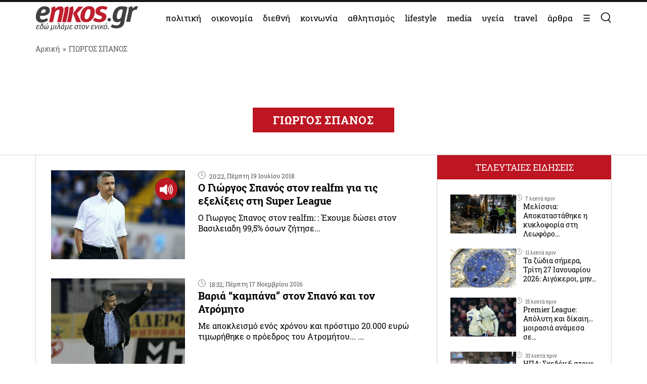

--- FILE ---
content_type: text/html; charset=UTF-8
request_url: https://www.enikos.gr/tag/%CE%93%CE%99%CE%A9%CE%A1%CE%93%CE%9F%CE%A3-%CE%A3%CE%A0%CE%91%CE%9D%CE%9F%CE%A3/
body_size: 24432
content:
<!doctype html>
<html lang="el" prefix="og: https://ogp.me/ns#">
<head>
	<meta charset="UTF-8">
	<meta name="viewport" content="width=device-width, initial-scale=1.0, maximum-scale=5.0" />
	<link rel="profile" href="https://gmpg.org/xfn/11">
  	<link rel="shortcut icon" type='image/x-icon' href="/wp-content/themes/enikos/favicon.ico" />
	<meta name="smartbanner:title" content="Enikos">
	<meta name="smartbanner:author" content="Κατεβάστε την ανανεωμένη εφαρμογή">
	<meta name="smartbanner:price" content="ΔΩΡΕΑΝ">
	<meta name="smartbanner:price-suffix-apple" content=" από το App Store">
	<meta name="smartbanner:price-suffix-google" content=" - Στο Google Play">
	<meta name="smartbanner:icon-apple" content="https://lh3.googleusercontent.com/iGjzjvs4zu_yGJkf6OaUa0woClPHL1JjFs5f5beBjetOcPOCwAb8LIoMf3oKn_lFYxQ=s200">
	<meta name="smartbanner:icon-google" content="https://lh3.googleusercontent.com/iGjzjvs4zu_yGJkf6OaUa0woClPHL1JjFs5f5beBjetOcPOCwAb8LIoMf3oKn_lFYxQ=s200">
	<meta name="smartbanner:button" content="ΚΑΤΕΒΑΣΤΕ">
	<meta name="smartbanner:button-url-apple" content="https://apps.apple.com/gr/app/enikos/id647804044">
	<meta name="smartbanner:button-url-google" content="https://play.google.com/store/apps/details?id=gr.enikos.app">
	<meta name="smartbanner:enabled-platforms" content="android,ios">
	<meta name="smartbanner:close-label" content="Κλείσιμο">
	<meta name="smartbanner:hide-ttl" content="864000000">
	<meta name="smartbanner:disable-positioning" content="true">
	<meta property="fb:pages" content="303605699676942" />

<!--
    <link rel="preload" href="/wp-includes/js/jquery/jquery.js" as="script">
    <link rel="preload" href="/wp-includes/js/jquery/jquery.min.js?ver=3.6.1" as="script">
-->
    <link rel="preconnect" href="https://cmp.quantcast.com" />
    <link rel="preconnect" href="https://secure.quantserve.com" />
    <link rel="dns-prefetch" href="https://quantcast.mgr.consensu.org" />
    <link rel="dns-prefetch" href="https://cmp.quantcast.com" />
	<!-- Google tag (gtag.js) -->
    <!--
	<script async src="https://www.googletagmanager.com/gtag/js?id=G-BVRMVNRRQQ"></script>
	<script>
	  window.dataLayer = window.dataLayer || [];
	  function gtag(){dataLayer.push(arguments);}
	  gtag('js', new Date());

	  gtag('config', 'G-BVRMVNRRQQ');
	</script>
    -->

    <!-- InMobi Choice. Consent Manager Tag v3.0 (for TCF 2.2) -->
    <script type="text/javascript" async=true>
    (function() {
      var host = window.location.hostname;
      var element = document.createElement('script');
      var firstScript = document.getElementsByTagName('script')[0];
      var url = 'https://cmp.inmobi.com'
        .concat('/choice/', 'npzBGuCNyceG9', '/', host, '/choice.js?tag_version=V3');
      var uspTries = 0;
      var uspTriesLimit = 3;
      element.async = true;
      element.type = 'text/javascript';
      element.src = url;

      firstScript.parentNode.insertBefore(element, firstScript);

      function makeStub() {
        var TCF_LOCATOR_NAME = '__tcfapiLocator';
        var queue = [];
        var win = window;
        var cmpFrame;

        function addFrame() {
          var doc = win.document;
          var otherCMP = !!(win.frames[TCF_LOCATOR_NAME]);

          if (!otherCMP) {
            if (doc.body) {
              var iframe = doc.createElement('iframe');

              iframe.style.cssText = 'display:none';
              iframe.name = TCF_LOCATOR_NAME;
              doc.body.appendChild(iframe);
            } else {
              setTimeout(addFrame, 5);
            }
          }
          return !otherCMP;
        }

        function tcfAPIHandler() {
          var gdprApplies;
          var args = arguments;

          if (!args.length) {
            return queue;
          } else if (args[0] === 'setGdprApplies') {
            if (
              args.length > 3 &&
              args[2] === 2 &&
              typeof args[3] === 'boolean'
            ) {
              gdprApplies = args[3];
              if (typeof args[2] === 'function') {
                args[2]('set', true);
              }
            }
          } else if (args[0] === 'ping') {
            var retr = {
              gdprApplies: gdprApplies,
              cmpLoaded: false,
              cmpStatus: 'stub'
            };

            if (typeof args[2] === 'function') {
              args[2](retr);
            }
          } else {
            if(args[0] === 'init' && typeof args[3] === 'object') {
              args[3] = Object.assign(args[3], { tag_version: 'V3' });
            }
            queue.push(args);
          }
        }

        function postMessageEventHandler(event) {
          var msgIsString = typeof event.data === 'string';
          var json = {};

          try {
            if (msgIsString) {
              json = JSON.parse(event.data);
            } else {
              json = event.data;
            }
          } catch (ignore) {}

          var payload = json.__tcfapiCall;

          if (payload) {
            window.__tcfapi(
              payload.command,
              payload.version,
              function(retValue, success) {
                var returnMsg = {
                  __tcfapiReturn: {
                    returnValue: retValue,
                    success: success,
                    callId: payload.callId
                  }
                };
                if (msgIsString) {
                  returnMsg = JSON.stringify(returnMsg);
                }
                if (event && event.source && event.source.postMessage) {
                  event.source.postMessage(returnMsg, '*');
                }
              },
              payload.parameter
            );
          }
        }

        while (win) {
          try {
            if (win.frames[TCF_LOCATOR_NAME]) {
              cmpFrame = win;
              break;
            }
          } catch (ignore) {}

          if (win === window.top) {
            break;
          }
          win = win.parent;
        }
        if (!cmpFrame) {
          addFrame();
          win.__tcfapi = tcfAPIHandler;
          win.addEventListener('message', postMessageEventHandler, false);
        }
      };

      makeStub();

      function makeGppStub() {
        const CMP_ID = 10;
        const SUPPORTED_APIS = [
          '2:tcfeuv2',
          '6:uspv1',
          '7:usnatv1',
          '8:usca',
          '9:usvav1',
          '10:uscov1',
          '11:usutv1',
          '12:usctv1'
        ];

        window.__gpp_addFrame = function (n) {
          if (!window.frames[n]) {
            if (document.body) {
              var i = document.createElement("iframe");
              i.style.cssText = "display:none";
              i.name = n;
              document.body.appendChild(i);
            } else {
              window.setTimeout(window.__gpp_addFrame, 10, n);
            }
          }
        };
        window.__gpp_stub = function () {
          var b = arguments;
          __gpp.queue = __gpp.queue || [];
          __gpp.events = __gpp.events || [];

          if (!b.length || (b.length == 1 && b[0] == "queue")) {
            return __gpp.queue;
          }

          if (b.length == 1 && b[0] == "events") {
            return __gpp.events;
          }

          var cmd = b[0];
          var clb = b.length > 1 ? b[1] : null;
          var par = b.length > 2 ? b[2] : null;
          if (cmd === "ping") {
            clb(
              {
                gppVersion: "1.1", // must be “Version.Subversion”, current: “1.1”
                cmpStatus: "stub", // possible values: stub, loading, loaded, error
                cmpDisplayStatus: "hidden", // possible values: hidden, visible, disabled
                signalStatus: "not ready", // possible values: not ready, ready
                supportedAPIs: SUPPORTED_APIS, // list of supported APIs
                cmpId: CMP_ID, // IAB assigned CMP ID, may be 0 during stub/loading
                sectionList: [],
                applicableSections: [-1],
                gppString: "",
                parsedSections: {},
              },
              true
            );
          } else if (cmd === "addEventListener") {
            if (!("lastId" in __gpp)) {
              __gpp.lastId = 0;
            }
            __gpp.lastId++;
            var lnr = __gpp.lastId;
            __gpp.events.push({
              id: lnr,
              callback: clb,
              parameter: par,
            });
            clb(
              {
                eventName: "listenerRegistered",
                listenerId: lnr, // Registered ID of the listener
                data: true, // positive signal
                pingData: {
                  gppVersion: "1.1", // must be “Version.Subversion”, current: “1.1”
                  cmpStatus: "stub", // possible values: stub, loading, loaded, error
                  cmpDisplayStatus: "hidden", // possible values: hidden, visible, disabled
                  signalStatus: "not ready", // possible values: not ready, ready
                  supportedAPIs: SUPPORTED_APIS, // list of supported APIs
                  cmpId: CMP_ID, // list of supported APIs
                  sectionList: [],
                  applicableSections: [-1],
                  gppString: "",
                  parsedSections: {},
                },
              },
              true
            );
          } else if (cmd === "removeEventListener") {
            var success = false;
            for (var i = 0; i < __gpp.events.length; i++) {
              if (__gpp.events[i].id == par) {
                __gpp.events.splice(i, 1);
                success = true;
                break;
              }
            }
            clb(
              {
                eventName: "listenerRemoved",
                listenerId: par, // Registered ID of the listener
                data: success, // status info
                pingData: {
                  gppVersion: "1.1", // must be “Version.Subversion”, current: “1.1”
                  cmpStatus: "stub", // possible values: stub, loading, loaded, error
                  cmpDisplayStatus: "hidden", // possible values: hidden, visible, disabled
                  signalStatus: "not ready", // possible values: not ready, ready
                  supportedAPIs: SUPPORTED_APIS, // list of supported APIs
                  cmpId: CMP_ID, // CMP ID
                  sectionList: [],
                  applicableSections: [-1],
                  gppString: "",
                  parsedSections: {},
                },
              },
              true
            );
          } else if (cmd === "hasSection") {
            clb(false, true);
          } else if (cmd === "getSection" || cmd === "getField") {
            clb(null, true);
          }
          //queue all other commands
          else {
            __gpp.queue.push([].slice.apply(b));
          }
        };
        window.__gpp_msghandler = function (event) {
          var msgIsString = typeof event.data === "string";
          try {
            var json = msgIsString ? JSON.parse(event.data) : event.data;
          } catch (e) {
            var json = null;
          }
          if (typeof json === "object" && json !== null && "__gppCall" in json) {
            var i = json.__gppCall;
            window.__gpp(
              i.command,
              function (retValue, success) {
                var returnMsg = {
                  __gppReturn: {
                    returnValue: retValue,
                    success: success,
                    callId: i.callId,
                  },
                };
                event.source.postMessage(msgIsString ? JSON.stringify(returnMsg) : returnMsg, "*");
              },
              "parameter" in i ? i.parameter : null,
              "version" in i ? i.version : "1.1"
            );
          }
        };
        if (!("__gpp" in window) || typeof window.__gpp !== "function") {
          window.__gpp = window.__gpp_stub;
          window.addEventListener("message", window.__gpp_msghandler, false);
          window.__gpp_addFrame("__gppLocator");
        }
      };

      makeGppStub();

      var uspStubFunction = function() {
        var arg = arguments;
        if (typeof window.__uspapi !== uspStubFunction) {
          setTimeout(function() {
            if (typeof window.__uspapi !== 'undefined') {
              window.__uspapi.apply(window.__uspapi, arg);
            }
          }, 500);
        }
      };

      var checkIfUspIsReady = function() {
        uspTries++;
        if (window.__uspapi === uspStubFunction && uspTries < uspTriesLimit) {
          console.warn('USP is not accessible');
        } else {
          clearInterval(uspInterval);
        }
      };

      if (typeof window.__uspapi === 'undefined') {
        window.__uspapi = uspStubFunction;
        var uspInterval = setInterval(checkIfUspIsReady, 6000);
      }
    })();
    </script>
    <!-- End InMobi Choice. Consent Manager Tag v3.0 (for TCF 2.2) -->

    <link rel="preconnect" href="https://www.google-analytics.com" />
    <link rel="preconnect" href="https://www.googletagmanager.com" />
    <link rel="preconnect" href="https://static.cloudflareinsights.com" />

    <link rel="dns-prefetch" href="https://www.google-analytics.com" />
    <link rel="dns-prefetch" href="https://www.googletagmanager.com" />
    <link rel="dns-prefetch" href="https://static.cloudflareinsights.com" />

	<style>


</style>
<style>
    .onlymobile {
        display: none;
    }
    @media only screen and (max-width: 600px) {
        #exitpoll-2023-map {
            max-height: 650px;
        }
        .onlymobile {
            display: block;
        }
        .onlydesktop {
            display: none;
        }
    }
    @media only screen and (min-width: 1025px) {
    
        #estories-trigger{
            display: none !important;
        }
    }
    
    
    #tautotita-footer {
        display: block !important; 
        padding-top: 30px; 
        margin-top: 30px; 
        border-top: solid 1px; 
        padding-bottom: 20px;
        color:#fff;
        line-height: 1.5;
    }
    .logo-mht {
        width: 40px; 
        border-radius: 5px; 
        margin-top: 5px;
    }
    #tautotita-contact {
        border-top: solid 1px;
        margin-top: 30px;
        padding-top: 30px;
        display: block!important;
    }
    @media only screen and (min-width: 48rem) {
        #tautotita-footer > div {
            display:flex; 
            justify-content: space-between;
        }
        #tautotita-business {
            text-align:right;
        }
        #tautotita-people {
            text-align:left;
        }
    }
    
    #post-2458069 #article-ad-container1,
    #post-2458069 #article-inread-ad-container,
    #post-2458069 #article-ad-container3,
    #post-2458069 .ad-section,
    #post-2458069 #article-ad-container1,
    #post-2458069 #article-inread-ad-container,
    #post-2458069 #article-ad-container3,
    #post-2458069 .ad-section,
    #post-2458069 .ob-smartfeed-wrapper,
    #post-2458069 #article-ad-container1,
    #post-2458069 #article-inread-ad-container,
    #post-2458069 #article-ad-container3,
    #post-2458069 .ad-section,
    #post-2458069 .ob-smartfeed-wrapper,
    #post-2458069 .ob-widget,
    #post-2461842 #article-ad-container1,
    #post-2461842 #article-inread-ad-container,
    #post-2461842 #article-ad-container3,
    #post-2461842 .ad-section,
    #post-2461842 #article-ad-container1,
    #post-2461842 #article-inread-ad-container,
    #post-2461842 #article-ad-container3,
    #post-2461842 .ad-section,
    #post-2461842 .ob-smartfeed-wrapper,
    #post-2461842 #article-ad-container1,
    #post-2461842 #article-inread-ad-container,
    #post-2461842 #article-ad-container3,
    #post-2461842 .ad-section,
    #post-2461842 .ob-smartfeed-wrapper,
    #post-2461842 .ob-widget,
    #post-2474547 #article-ad-container1,
    #post-2474547 #article-inread-ad-container,
    #post-2474547 #article-ad-container3,
    #post-2474547 .ad-section,
    #post-2474547 #article-ad-container1,
    #post-2474547 #article-inread-ad-container,
    #post-2474547 #article-ad-container3,
    #post-2474547 .ad-section,
    #post-2474547 .ob-smartfeed-wrapper,
    #post-2474547 #article-ad-container1,
    #post-2474547 #article-inread-ad-container,
    #post-2474547 #article-ad-container3,
    #post-2474547 .ad-section,
    #post-2474547 .ob-smartfeed-wrapper,
    #post-2474547 .ob-widget,
    #post-2485987 #article-ad-container1,
    #post-2485987 #article-inread-ad-container,
    #post-2485987 #article-ad-container3,
    #post-2485987 .ad-section,
    #post-2485987 #article-ad-container1,
    #post-2485987 #article-inread-ad-container,
    #post-2485987 #article-ad-container3,
    #post-2485987 .ad-section,
    #post-2485987 .ob-smartfeed-wrapper,
    #post-2485987 #article-ad-container1,
    #post-2485987 #article-inread-ad-container,
    #post-2485987 #article-ad-container3,
    #post-2485987 .ad-section,
    #post-2485987 .ob-smartfeed-wrapper,
    #post-2485987 .ob-widget{
        display: none!important;
    }
    .screen-reader-text {
        border: 0;
        clip: rect(1px, 1px, 1px, 1px);
        clip-path: inset(50%);
        height: 1px;
        margin: -1px;
        overflow: hidden;
        padding: 0;
        position: absolute;
        width: 1px;
        word-wrap: normal !important;
    }
</style>

	
	<!-- Google Tag Manager -->
    <script>(function(w,d,s,l,i){w[l]=w[l]||[];w[l].push({'gtm.start':
    new Date().getTime(),event:'gtm.js'});var f=d.getElementsByTagName(s)[0],
    j=d.createElement(s),dl=l!='dataLayer'?'&l='+l:'';j.async=true;j.src=
    'https://www.googletagmanager.com/gtm.js?id='+i+dl;f.parentNode.insertBefore(j,f);
    })(window,document,'script','dataLayer','GTM-PHDRH8M');</script>
    <!-- End Google Tag Manager -->
    <script>
      window.googletag = window.googletag || {};
      window.googletag.cmd = window.googletag.cmd || [];

      window.googletag.cmd.push(() => {
        googletag.pubads().enableSingleRequest();
        googletag.pubads().setCentering(true);
        googletag.pubads().disableInitialLoad();

        googletag.enableServices();
      })
    </script>

    <!-- <script>
            window.googletag = window.googletag || {cmd: []};
    </script>
    <script>
        googletag.cmd.push(function() {
			googletag.defineSlot('/7693901/enikos_gr_Home_Bill_970x90', [[728, 90], [970, 250], [970, 90]], 'div-gpt-ad-1684405715154-0').addService(googletag.pubads()); //billboard 1 front page
			googletag.defineSlot('/7693901/m.enikos.gr_Home_Top', [[300, 250], [300, 600]], 'div-gpt-ad-1623597904789-0').addService(googletag.pubads()); //billboard 1 front page - mobile
			googletag.defineSlot('/7693901/enikos_gr_Home_728x90_2', [728, 90], 'div-gpt-ad-1684405836408-0').addService(googletag.pubads()); //blog ad 1
			googletag.defineSlot('/7693901/enikos_gr_Home_728x90_3', [728, 90], 'div-gpt-ad-1684405893796-0').addService(googletag.pubads()); //blog ad 2
			googletag.defineSlot('/7693901/enikos_gr_Home_728x90_4', [728, 90], 'div-gpt-ad-1684405947742-0').addService(googletag.pubads()); //blog ad 3
			googletag.defineSlot('/7693901/m.enikos.gr_Home_Middle', [[300, 250], [300, 600]], 'div-gpt-ad-1623597776515-0').addService(googletag.pubads()); //blog ad 1 - mobile
			googletag.defineSlot('/7693901/m.enikos.gr_Home_Bottom', [[300, 250], [300, 600]], 'div-gpt-ad-1623597654120-0').addService(googletag.pubads()); //blog ad 2 - mobile
			googletag.defineSlot('/7693901/m.enikos.gr_Home_Bottom2', [[300, 250], [300, 600]], 'div-gpt-ad-1623597724820-0').addService(googletag.pubads()); //blog ad 3 - mobile
			googletag.defineSlot('/7693901/enikos_gr_Home_300x250_1', [[300, 250], [300, 600]], 'div-gpt-ad-1684405999968-0').addService(googletag.pubads()); //under reportaz
			googletag.defineSlot('/7693901/enikos_gr_Home_300x250_2', [[300, 250], [300, 600]], 'div-gpt-ad-1684406083876-0').addService(googletag.pubads()); //next to newspapers
			googletag.defineSlot('/7693901/enikos_gr_Home_300x250_3', [300, 250], 'div-gpt-ad-1684406132516-0').addService(googletag.pubads()); //next to lifestyle
			googletag.defineSlot('/7693901/enikos_gr_Home_300x250_4', [300, 250], 'div-gpt-ad-1684406186559-0').addService(googletag.pubads()); //next to koinonia
			googletag.defineSlot('/7693901/enikos_gr_home_Billboard_2', [[970, 90], [970, 250]], 'div-gpt-ad-1684406386622-0').addService(googletag.pubads()); //billboard before politics
			googletag.defineSlot('/7693901/m.enikos.gr_Home_OOP', [[300, 250], [300, 600]], 'div-gpt-ad-1623597839563-0').addService(googletag.pubads()); //billboard before politics - mobile
			googletag.defineSlot('/7693901/enikos_gr_Home_300x250_5', [[300, 600], [300, 250]], 'div-gpt-ad-1684406502654-0').addService(googletag.pubads()); // next to travel
			googletag.defineSlot('/7693901/enikos_gr_Home_300x250_6', [300, 250], 'div-gpt-ad-1684410776245-0').addService(googletag.pubads()); // next to technology
			googletag.defineSlot('/7693901/enikos_gr_Home_300x250_7', [300, 250], 'div-gpt-ad-1684410870138-0').addService(googletag.pubads()); // next to timeout
			//googletag.defineSlot('/7693901/Enikos_gr_InRead_300x600', [300, 600], 'div-gpt-ad-1684426932325-0').addService(googletag.pubads()); // article InRead
			//googletag.defineSlot('/7693901/enikos_gr_Outside_300x600_1', [[300, 250], [300, 600]], 'div-gpt-ad-1684426637287-0').addService(googletag.pubads()); // article WebOver Right
			googletag.pubads().setTargeting('enikos_category', ['']);
            googletag.pubads().enableSingleRequest();
            googletag.pubads().collapseEmptyDivs();
            googletag.pubads().setCentering(true);
            googletag.pubads().enableLazyLoad({
                fetchMarginPercent: 0,
                renderMarginPercent: 0,
                mobileScaling: 0.0
            });
            googletag.enableServices();
        });
    </script> -->
    
    
    		<style>
			.highlighted .post-time{
				color:#fff;
			}
			@media (max-width: 769px){
				.highlighted .archive-post-contents{
					padding-right:12px!important;
					padding-left:12px!important;
				}
			}
		</style>
	
<!-- Search Engine Optimization by Rank Math PRO - https://rankmath.com/ -->
<title>ΓΙΩΡΓΟΣ ΣΠΑΝΟΣ - Enikos</title>
<meta name="robots" content="follow, index, max-snippet:-1, max-video-preview:-1, max-image-preview:large"/>
<link rel="canonical" href="https://www.enikos.gr/tag/%CE%93%CE%99%CE%A9%CE%A1%CE%93%CE%9F%CE%A3-%CE%A3%CE%A0%CE%91%CE%9D%CE%9F%CE%A3/" />
<meta property="og:locale" content="el_GR" />
<meta property="og:type" content="article" />
<meta property="og:title" content="ΓΙΩΡΓΟΣ ΣΠΑΝΟΣ - Enikos" />
<meta property="og:url" content="https://www.enikos.gr/tag/%CE%93%CE%99%CE%A9%CE%A1%CE%93%CE%9F%CE%A3-%CE%A3%CE%A0%CE%91%CE%9D%CE%9F%CE%A3/" />
<meta property="og:site_name" content="Enikos" />
<meta property="og:image" content="https://www.enikos.gr/wp-content/uploads/2020/01/693828_840439d4fe-bd351353e8b2c26a.jpg" />
<meta property="og:image:secure_url" content="https://www.enikos.gr/wp-content/uploads/2020/01/693828_840439d4fe-bd351353e8b2c26a.jpg" />
<meta property="og:image:width" content="720" />
<meta property="og:image:height" content="405" />
<meta property="og:image:type" content="image/png" />
<meta name="twitter:card" content="summary_large_image" />
<meta name="twitter:title" content="ΓΙΩΡΓΟΣ ΣΠΑΝΟΣ - Enikos" />
<meta name="twitter:image" content="https://www.enikos.gr/wp-content/uploads/2020/01/693828_840439d4fe-bd351353e8b2c26a.jpg" />
<meta name="twitter:label1" content="Άρθρα" />
<meta name="twitter:data1" content="24" />
<script type="application/ld+json" class="rank-math-schema-pro">{"@context":"https://schema.org","@graph":[{"@type":"Organization","@id":"https://www.enikos.gr/#organization","name":"Enikos.gr","url":"https://www.enikos.gr","email":"dev@enikos.gr","logo":{"@type":"ImageObject","@id":"https://www.enikos.gr/#logo","url":"https://www.enikos.gr/wp-content/uploads/2021/08/logo.png","contentUrl":"https://www.enikos.gr/wp-content/uploads/2021/08/logo.png","caption":"Enikos","inLanguage":"el","width":"204","height":"90"}},{"@type":"WebSite","@id":"https://www.enikos.gr/#website","url":"https://www.enikos.gr","name":"Enikos","publisher":{"@id":"https://www.enikos.gr/#organization"},"inLanguage":"el"},{"@type":"BreadcrumbList","@id":"https://www.enikos.gr/tag/%CE%93%CE%99%CE%A9%CE%A1%CE%93%CE%9F%CE%A3-%CE%A3%CE%A0%CE%91%CE%9D%CE%9F%CE%A3/#breadcrumb","itemListElement":[{"@type":"ListItem","position":"1","item":{"@id":"https://www.enikos.gr","name":"\u0391\u03c1\u03c7\u03b9\u03ba\u03ae"}},{"@type":"ListItem","position":"2","item":{"@id":"https://www.enikos.gr/tag/%CE%93%CE%99%CE%A9%CE%A1%CE%93%CE%9F%CE%A3-%CE%A3%CE%A0%CE%91%CE%9D%CE%9F%CE%A3/","name":"\u0393\u0399\u03a9\u03a1\u0393\u039f\u03a3 \u03a3\u03a0\u0391\u039d\u039f\u03a3"}}]},{"@type":"CollectionPage","@id":"https://www.enikos.gr/tag/%CE%93%CE%99%CE%A9%CE%A1%CE%93%CE%9F%CE%A3-%CE%A3%CE%A0%CE%91%CE%9D%CE%9F%CE%A3/#webpage","url":"https://www.enikos.gr/tag/%CE%93%CE%99%CE%A9%CE%A1%CE%93%CE%9F%CE%A3-%CE%A3%CE%A0%CE%91%CE%9D%CE%9F%CE%A3/","name":"\u0393\u0399\u03a9\u03a1\u0393\u039f\u03a3 \u03a3\u03a0\u0391\u039d\u039f\u03a3 - Enikos","isPartOf":{"@id":"https://www.enikos.gr/#website"},"inLanguage":"el","breadcrumb":{"@id":"https://www.enikos.gr/tag/%CE%93%CE%99%CE%A9%CE%A1%CE%93%CE%9F%CE%A3-%CE%A3%CE%A0%CE%91%CE%9D%CE%9F%CE%A3/#breadcrumb"}}]}</script>
<!-- /Rank Math WordPress SEO plugin -->

<link rel='dns-prefetch' href='//www.enikos.gr' />
<link rel="alternate" type="application/rss+xml" title="Ροή RSS &raquo; Enikos" href="https://www.enikos.gr/feed/" />
<link rel="alternate" type="application/rss+xml" title="Ετικέτα ροής Enikos &raquo; ΓΙΩΡΓΟΣ ΣΠΑΝΟΣ" href="https://www.enikos.gr/tag/%CE%93%CE%99%CE%A9%CE%A1%CE%93%CE%9F%CE%A3-%CE%A3%CE%A0%CE%91%CE%9D%CE%9F%CE%A3/feed/" />
<style id='rank-math-toc-block-style-inline-css'>
.wp-block-rank-math-toc-block nav ol{counter-reset:item}.wp-block-rank-math-toc-block nav ol li{display:block}.wp-block-rank-math-toc-block nav ol li:before{content:counters(item, ".") ". ";counter-increment:item}

</style>
<link rel='stylesheet' id='classic-theme-styles-css' href='https://www.enikos.gr/wp-includes/css/classic-themes.min.css?ver=1' media='all' />
<style id='global-styles-inline-css'>
body{--wp--preset--color--black: #000000;--wp--preset--color--cyan-bluish-gray: #abb8c3;--wp--preset--color--white: #ffffff;--wp--preset--color--pale-pink: #f78da7;--wp--preset--color--vivid-red: #cf2e2e;--wp--preset--color--luminous-vivid-orange: #ff6900;--wp--preset--color--luminous-vivid-amber: #fcb900;--wp--preset--color--light-green-cyan: #7bdcb5;--wp--preset--color--vivid-green-cyan: #00d084;--wp--preset--color--pale-cyan-blue: #8ed1fc;--wp--preset--color--vivid-cyan-blue: #0693e3;--wp--preset--color--vivid-purple: #9b51e0;--wp--preset--gradient--vivid-cyan-blue-to-vivid-purple: linear-gradient(135deg,rgba(6,147,227,1) 0%,rgb(155,81,224) 100%);--wp--preset--gradient--light-green-cyan-to-vivid-green-cyan: linear-gradient(135deg,rgb(122,220,180) 0%,rgb(0,208,130) 100%);--wp--preset--gradient--luminous-vivid-amber-to-luminous-vivid-orange: linear-gradient(135deg,rgba(252,185,0,1) 0%,rgba(255,105,0,1) 100%);--wp--preset--gradient--luminous-vivid-orange-to-vivid-red: linear-gradient(135deg,rgba(255,105,0,1) 0%,rgb(207,46,46) 100%);--wp--preset--gradient--very-light-gray-to-cyan-bluish-gray: linear-gradient(135deg,rgb(238,238,238) 0%,rgb(169,184,195) 100%);--wp--preset--gradient--cool-to-warm-spectrum: linear-gradient(135deg,rgb(74,234,220) 0%,rgb(151,120,209) 20%,rgb(207,42,186) 40%,rgb(238,44,130) 60%,rgb(251,105,98) 80%,rgb(254,248,76) 100%);--wp--preset--gradient--blush-light-purple: linear-gradient(135deg,rgb(255,206,236) 0%,rgb(152,150,240) 100%);--wp--preset--gradient--blush-bordeaux: linear-gradient(135deg,rgb(254,205,165) 0%,rgb(254,45,45) 50%,rgb(107,0,62) 100%);--wp--preset--gradient--luminous-dusk: linear-gradient(135deg,rgb(255,203,112) 0%,rgb(199,81,192) 50%,rgb(65,88,208) 100%);--wp--preset--gradient--pale-ocean: linear-gradient(135deg,rgb(255,245,203) 0%,rgb(182,227,212) 50%,rgb(51,167,181) 100%);--wp--preset--gradient--electric-grass: linear-gradient(135deg,rgb(202,248,128) 0%,rgb(113,206,126) 100%);--wp--preset--gradient--midnight: linear-gradient(135deg,rgb(2,3,129) 0%,rgb(40,116,252) 100%);--wp--preset--duotone--dark-grayscale: url('#wp-duotone-dark-grayscale');--wp--preset--duotone--grayscale: url('#wp-duotone-grayscale');--wp--preset--duotone--purple-yellow: url('#wp-duotone-purple-yellow');--wp--preset--duotone--blue-red: url('#wp-duotone-blue-red');--wp--preset--duotone--midnight: url('#wp-duotone-midnight');--wp--preset--duotone--magenta-yellow: url('#wp-duotone-magenta-yellow');--wp--preset--duotone--purple-green: url('#wp-duotone-purple-green');--wp--preset--duotone--blue-orange: url('#wp-duotone-blue-orange');--wp--preset--font-size--small: 13px;--wp--preset--font-size--medium: 20px;--wp--preset--font-size--large: 36px;--wp--preset--font-size--x-large: 42px;--wp--preset--spacing--20: 0.44rem;--wp--preset--spacing--30: 0.67rem;--wp--preset--spacing--40: 1rem;--wp--preset--spacing--50: 1.5rem;--wp--preset--spacing--60: 2.25rem;--wp--preset--spacing--70: 3.38rem;--wp--preset--spacing--80: 5.06rem;}:where(.is-layout-flex){gap: 0.5em;}body .is-layout-flow > .alignleft{float: left;margin-inline-start: 0;margin-inline-end: 2em;}body .is-layout-flow > .alignright{float: right;margin-inline-start: 2em;margin-inline-end: 0;}body .is-layout-flow > .aligncenter{margin-left: auto !important;margin-right: auto !important;}body .is-layout-constrained > .alignleft{float: left;margin-inline-start: 0;margin-inline-end: 2em;}body .is-layout-constrained > .alignright{float: right;margin-inline-start: 2em;margin-inline-end: 0;}body .is-layout-constrained > .aligncenter{margin-left: auto !important;margin-right: auto !important;}body .is-layout-constrained > :where(:not(.alignleft):not(.alignright):not(.alignfull)){max-width: var(--wp--style--global--content-size);margin-left: auto !important;margin-right: auto !important;}body .is-layout-constrained > .alignwide{max-width: var(--wp--style--global--wide-size);}body .is-layout-flex{display: flex;}body .is-layout-flex{flex-wrap: wrap;align-items: center;}body .is-layout-flex > *{margin: 0;}:where(.wp-block-columns.is-layout-flex){gap: 2em;}.has-black-color{color: var(--wp--preset--color--black) !important;}.has-cyan-bluish-gray-color{color: var(--wp--preset--color--cyan-bluish-gray) !important;}.has-white-color{color: var(--wp--preset--color--white) !important;}.has-pale-pink-color{color: var(--wp--preset--color--pale-pink) !important;}.has-vivid-red-color{color: var(--wp--preset--color--vivid-red) !important;}.has-luminous-vivid-orange-color{color: var(--wp--preset--color--luminous-vivid-orange) !important;}.has-luminous-vivid-amber-color{color: var(--wp--preset--color--luminous-vivid-amber) !important;}.has-light-green-cyan-color{color: var(--wp--preset--color--light-green-cyan) !important;}.has-vivid-green-cyan-color{color: var(--wp--preset--color--vivid-green-cyan) !important;}.has-pale-cyan-blue-color{color: var(--wp--preset--color--pale-cyan-blue) !important;}.has-vivid-cyan-blue-color{color: var(--wp--preset--color--vivid-cyan-blue) !important;}.has-vivid-purple-color{color: var(--wp--preset--color--vivid-purple) !important;}.has-black-background-color{background-color: var(--wp--preset--color--black) !important;}.has-cyan-bluish-gray-background-color{background-color: var(--wp--preset--color--cyan-bluish-gray) !important;}.has-white-background-color{background-color: var(--wp--preset--color--white) !important;}.has-pale-pink-background-color{background-color: var(--wp--preset--color--pale-pink) !important;}.has-vivid-red-background-color{background-color: var(--wp--preset--color--vivid-red) !important;}.has-luminous-vivid-orange-background-color{background-color: var(--wp--preset--color--luminous-vivid-orange) !important;}.has-luminous-vivid-amber-background-color{background-color: var(--wp--preset--color--luminous-vivid-amber) !important;}.has-light-green-cyan-background-color{background-color: var(--wp--preset--color--light-green-cyan) !important;}.has-vivid-green-cyan-background-color{background-color: var(--wp--preset--color--vivid-green-cyan) !important;}.has-pale-cyan-blue-background-color{background-color: var(--wp--preset--color--pale-cyan-blue) !important;}.has-vivid-cyan-blue-background-color{background-color: var(--wp--preset--color--vivid-cyan-blue) !important;}.has-vivid-purple-background-color{background-color: var(--wp--preset--color--vivid-purple) !important;}.has-black-border-color{border-color: var(--wp--preset--color--black) !important;}.has-cyan-bluish-gray-border-color{border-color: var(--wp--preset--color--cyan-bluish-gray) !important;}.has-white-border-color{border-color: var(--wp--preset--color--white) !important;}.has-pale-pink-border-color{border-color: var(--wp--preset--color--pale-pink) !important;}.has-vivid-red-border-color{border-color: var(--wp--preset--color--vivid-red) !important;}.has-luminous-vivid-orange-border-color{border-color: var(--wp--preset--color--luminous-vivid-orange) !important;}.has-luminous-vivid-amber-border-color{border-color: var(--wp--preset--color--luminous-vivid-amber) !important;}.has-light-green-cyan-border-color{border-color: var(--wp--preset--color--light-green-cyan) !important;}.has-vivid-green-cyan-border-color{border-color: var(--wp--preset--color--vivid-green-cyan) !important;}.has-pale-cyan-blue-border-color{border-color: var(--wp--preset--color--pale-cyan-blue) !important;}.has-vivid-cyan-blue-border-color{border-color: var(--wp--preset--color--vivid-cyan-blue) !important;}.has-vivid-purple-border-color{border-color: var(--wp--preset--color--vivid-purple) !important;}.has-vivid-cyan-blue-to-vivid-purple-gradient-background{background: var(--wp--preset--gradient--vivid-cyan-blue-to-vivid-purple) !important;}.has-light-green-cyan-to-vivid-green-cyan-gradient-background{background: var(--wp--preset--gradient--light-green-cyan-to-vivid-green-cyan) !important;}.has-luminous-vivid-amber-to-luminous-vivid-orange-gradient-background{background: var(--wp--preset--gradient--luminous-vivid-amber-to-luminous-vivid-orange) !important;}.has-luminous-vivid-orange-to-vivid-red-gradient-background{background: var(--wp--preset--gradient--luminous-vivid-orange-to-vivid-red) !important;}.has-very-light-gray-to-cyan-bluish-gray-gradient-background{background: var(--wp--preset--gradient--very-light-gray-to-cyan-bluish-gray) !important;}.has-cool-to-warm-spectrum-gradient-background{background: var(--wp--preset--gradient--cool-to-warm-spectrum) !important;}.has-blush-light-purple-gradient-background{background: var(--wp--preset--gradient--blush-light-purple) !important;}.has-blush-bordeaux-gradient-background{background: var(--wp--preset--gradient--blush-bordeaux) !important;}.has-luminous-dusk-gradient-background{background: var(--wp--preset--gradient--luminous-dusk) !important;}.has-pale-ocean-gradient-background{background: var(--wp--preset--gradient--pale-ocean) !important;}.has-electric-grass-gradient-background{background: var(--wp--preset--gradient--electric-grass) !important;}.has-midnight-gradient-background{background: var(--wp--preset--gradient--midnight) !important;}.has-small-font-size{font-size: var(--wp--preset--font-size--small) !important;}.has-medium-font-size{font-size: var(--wp--preset--font-size--medium) !important;}.has-large-font-size{font-size: var(--wp--preset--font-size--large) !important;}.has-x-large-font-size{font-size: var(--wp--preset--font-size--x-large) !important;}
.wp-block-navigation a:where(:not(.wp-element-button)){color: inherit;}
:where(.wp-block-columns.is-layout-flex){gap: 2em;}
.wp-block-pullquote{font-size: 1.5em;line-height: 1.6;}
</style>
<link rel='stylesheet' id='enikos-style-css' href='https://www.enikos.gr/wp-content/themes/enikos/style.css?ver=1.3.35' media='all' />
<link rel='stylesheet' id='estories-viewer-css' href='https://www.enikos.gr/wp-content/themes/enikos/css/estories-viewer.css?ver=1.1.0' media='all' />
<script src='https://www.enikos.gr/wp-includes/js/jquery/jquery.min.js?ver=3.6.1' id='jquery-core-js'></script>
<script src='https://www.enikos.gr/wp-includes/js/jquery/jquery-migrate.min.js?ver=3.3.2' id='jquery-migrate-js'></script>
<script src='https://www.enikos.gr/wp-content/themes/enikos/js/custom.js?ver=5.8.9.' id='enikos-custom-js'></script>
<link rel="https://api.w.org/" href="https://www.enikos.gr/v2/" /><link rel="alternate" type="application/json" href="https://www.enikos.gr/v2/wp/v2/tags/29976" /><link rel="EditURI" type="application/rsd+xml" title="RSD" href="https://www.enikos.gr/xmlrpc.php?rsd" />
<link rel="wlwmanifest" type="application/wlwmanifest+xml" href="https://www.enikos.gr/wp-includes/wlwmanifest.xml" />
<meta name="generator" content="WordPress 6.1.1" />
      <meta name="onesignal" content="wordpress-plugin"/>
            <script>

      window.OneSignal = window.OneSignal || [];

      OneSignal.push( function() {
        OneSignal.SERVICE_WORKER_UPDATER_PATH = 'OneSignalSDKUpdaterWorker.js';
                      OneSignal.SERVICE_WORKER_PATH = 'OneSignalSDKWorker.js';
                      OneSignal.SERVICE_WORKER_PARAM = { scope: '/wp-content/plugins/onesignal-free-web-push-notifications/sdk_files/push/onesignal/' };
        OneSignal.setDefaultNotificationUrl("https://www.enikos.gr");
        var oneSignal_options = {};
        window._oneSignalInitOptions = oneSignal_options;

        oneSignal_options['wordpress'] = true;
oneSignal_options['appId'] = 'c068ad83-7d51-4213-ab42-db6b1ad13788';
oneSignal_options['allowLocalhostAsSecureOrigin'] = true;
oneSignal_options['welcomeNotification'] = { };
oneSignal_options['welcomeNotification']['disable'] = true;
oneSignal_options['path'] = "https://www.enikos.gr/wp-content/plugins/onesignal-free-web-push-notifications/sdk_files/";
oneSignal_options['promptOptions'] = { };
oneSignal_options['promptOptions']['actionMessage'] = "Θέλετε να λαμβάνετε πρώτοι ειδοποιήσεις για όλα όσα συμβαίνουν στην Ελλάδα και τον κόσμο;";
oneSignal_options['promptOptions']['acceptButtonText'] = "Ναι";
oneSignal_options['promptOptions']['cancelButtonText'] = "Όχι";
oneSignal_options['notifyButton'] = { };
oneSignal_options['notifyButton']['enable'] = true;
oneSignal_options['notifyButton']['position'] = 'bottom-left';
oneSignal_options['notifyButton']['theme'] = 'default';
oneSignal_options['notifyButton']['size'] = 'medium';
oneSignal_options['notifyButton']['showCredit'] = true;
oneSignal_options['notifyButton']['text'] = {};
oneSignal_options['notifyButton']['text']['tip.state.unsubscribed'] = 'Εγγραφή στις ειδοποιήσεις';
oneSignal_options['notifyButton']['text']['tip.state.blocked'] = 'Έχετε καταργήσει τις ειδοποιήσεις';
oneSignal_options['notifyButton']['text']['dialog.main.title'] = 'Διαχείριση ειδοποιήσεων';
oneSignal_options['notifyButton']['text']['dialog.main.button.subscribe'] = 'Ναι';
oneSignal_options['notifyButton']['text']['dialog.main.button.unsubscribe'] = 'Όχι';
oneSignal_options['notifyButton']['text']['dialog.blocked.message'] = 'Ακολουθήστε τις οδηγίες για να ενεργοποιήσετε τις ειδοποιήσεις';
          /* OneSignal: Using custom SDK initialization. */
                });

      function documentInitOneSignal() {
        var oneSignal_elements = document.getElementsByClassName("OneSignal-prompt");

        var oneSignalLinkClickHandler = function(event) { OneSignal.push(['registerForPushNotifications']); event.preventDefault(); };        for(var i = 0; i < oneSignal_elements.length; i++)
          oneSignal_elements[i].addEventListener('click', oneSignalLinkClickHandler, false);
      }

      if (document.readyState === 'complete') {
           documentInitOneSignal();
      }
      else {
           window.addEventListener("load", function(event){
               documentInitOneSignal();
          });
      }
    </script>
<!-- There is no amphtml version available for this URL. -->	    <link rel="preload" href="/wp-content/themes/enikos/fonts/RobotoSlab-Bold.woff2" as="font" type="font/woff2" crossorigin="" />
    <link rel="preload" href="/wp-content/themes/enikos/fonts/RobotoSlab-Light.woff2" as="font" type="font/woff2" crossorigin="" />
    <link rel="preload" href="/wp-content/themes/enikos/fonts/RobotoSlab-Regular.woff2" as="font" type="font/woff2" crossorigin="" />
    	    <!-- MailerLite Universal -->
    <script>
        (function(w,d,e,u,f,l,n){w[f]=w[f]||function(){(w[f].q=w[f].q||[])
        .push(arguments);},l=d.createElement(e),l.async=1,l.src=u,
        n=d.getElementsByTagName(e)[0],n.parentNode.insertBefore(l,n);})
        (window,document,'script','https://assets.mailerlite.com/js/universal.js','ml');
        ml('account', '1213346');
    </script>
    <!-- End MailerLite Universal -->
    </head>

<body class="archive tag tag-29976">


	<!-- Google Tag Manager (noscript) -->
	<noscript><iframe src="https://www.googletagmanager.com/ns.html?id=GTM-PHDRH8M"
	height="0" width="0" style="display:none;visibility:hidden"></iframe></noscript>
	<!-- End Google Tag Manager (noscript) -->

<!--
    <script async src="https://static.adman.gr/adman.js"></script>
    <script>window.AdmanQueue=window.AdmanQueue||[];AdmanQueue.push(function(){Adman.adunit({id:925,h:'https://x.grxchange.gr',inline:true})});</script>
-->

    <div id="eni-offset" style="position: absolute; top: 102vh; height: 1px;"></div>
	<header>

		<div class="content-wrapper">
			<div id="mobile-menu-btn"></div>
							<div id="logo">
					<a href="/"><img src="https://www.enikos.gr/wp-content/themes/enikos/images/enikos-logo.svg" alt="Όλες οι ειδήσεις από την Ελλάδα και τον κόσμο" width="204" height="49" /></a>
				</div>
			
			<div id="header-right">
				<nav class="main-navigation">
					<div class="menu-main-menu-container"><ul id="primary-menu" class="menu"><li id="menu-item-2466" class="menu-item menu-item-type-taxonomy menu-item-object-category menu-item-2466"><a href="https://www.enikos.gr/politics/">πολιτική</a></li>
<li id="menu-item-2467" class="menu-item menu-item-type-taxonomy menu-item-object-category menu-item-2467"><a href="https://www.enikos.gr/economy/">οικονομία</a></li>
<li id="menu-item-2464" class="menu-item menu-item-type-taxonomy menu-item-object-category menu-item-2464"><a href="https://www.enikos.gr/international/">διεθνή</a></li>
<li id="menu-item-2463" class="menu-item menu-item-type-taxonomy menu-item-object-category menu-item-2463"><a href="https://www.enikos.gr/society/">κοινωνία</a></li>
<li id="menu-item-2468" class="menu-item menu-item-type-taxonomy menu-item-object-category menu-item-2468"><a href="https://www.enikos.gr/sports/">αθλητισμός</a></li>
<li id="menu-item-2469" class="menu-item menu-item-type-taxonomy menu-item-object-category menu-item-2469"><a href="https://www.enikos.gr/lifestyle/">lifestyle</a></li>
<li id="menu-item-1658064" class="menu-item menu-item-type-taxonomy menu-item-object-category menu-item-1658064"><a href="https://www.enikos.gr/media/">media</a></li>
<li id="menu-item-1817729" class="menu-item menu-item-type-taxonomy menu-item-object-category menu-item-1817729"><a href="https://www.enikos.gr/ygeia/">υγεία</a></li>
<li id="menu-item-1789931" class="menu-item menu-item-type-taxonomy menu-item-object-category menu-item-1789931"><a href="https://www.enikos.gr/travel/">travel</a></li>
<li id="menu-item-1921321" class="menu-item menu-item-type-taxonomy menu-item-object-category menu-item-1921321"><a href="https://www.enikos.gr/arthra/">άρθρα</a></li>
<li id="menu-item-1921318" class="menu-item menu-item-type-custom menu-item-object-custom menu-item-has-children menu-item-1921318"><a href="#">☰</a>
<ul class="sub-menu">
	<li id="menu-item-2110275" class="menu-item menu-item-type-post_type menu-item-object-page menu-item-2110275"><a href="https://www.enikos.gr/eidiseis/">ροή ειδήσεων</a></li>
	<li id="menu-item-1921322" class="menu-item menu-item-type-taxonomy menu-item-object-category menu-item-1921322"><a href="https://www.enikos.gr/timeout/">timeout</a></li>
	<li id="menu-item-1973169" class="menu-item menu-item-type-taxonomy menu-item-object-category menu-item-1973169"><a href="https://www.enikos.gr/technology/">Επιστήμη &amp; τεχνολογία</a></li>
	<li id="menu-item-2412886" class="menu-item menu-item-type-taxonomy menu-item-object-category menu-item-2412886"><a href="https://www.enikos.gr/infirstperson/">Σε πρώτο πρόσωπο</a></li>
	<li id="menu-item-1921320" class="menu-item menu-item-type-taxonomy menu-item-object-category menu-item-1921320"><a href="https://www.enikos.gr/podcasts/">podcasts</a></li>
	<li id="menu-item-2182026" class="menu-item menu-item-type-taxonomy menu-item-object-category menu-item-2182026"><a href="https://www.enikos.gr/brand-spotlight/">Brand Spotlight</a></li>
	<li id="menu-item-2269456" class="menu-item menu-item-type-taxonomy menu-item-object-category menu-item-2269456"><a href="https://www.enikos.gr/advertorial/">Advertorial</a></li>
	<li id="menu-item-1662952" class="menu-item menu-item-type-post_type menu-item-object-page menu-item-1662952"><a href="https://www.enikos.gr/epikoinonia/">επικοινωνία</a></li>
</ul>
</li>
</ul></div>					<div class="menu-social-banner">
							<a href="https://www.facebook.com/enikosgr/" target="_blank" rel="noopener noreferrer" aria-label="facebook">
								<svg xmlns="http://www.w3.org/2000/svg" width="7.317" height="14.633" viewBox="0 0 7.317 14.633">
								  <path data-name="Path 53" d="M137.97,2.43h1.336V.1A17.253,17.253,0,0,0,137.36,0a3.09,3.09,0,0,0-3.246,3.438V5.487h-2.125v2.6h2.125v6.545h2.606V8.089h2.039l.324-2.6H136.72V3.7c0-.752.2-1.266,1.25-1.266Z" transform="translate(-131.989)" fill="#c9c9c9"></path>
								</svg>
							</a>
							<a href="https://www.youtube.com/enikosgr" target="_blank" rel="noopener noreferrer" aria-label="youtube">
								<svg data-name="Group 62" xmlns="http://www.w3.org/2000/svg" width="12.822" height="15.189" viewBox="0 0 12.822 15.189">
								  <g data-name="Group 30" transform="translate(0)">
								    <path data-name="Path 45" d="M19.667,38.763a1.62,1.62,0,0,0-1.386-1.26,43.076,43.076,0,0,0-4.8-.178,43.09,43.09,0,0,0-4.8.178,1.619,1.619,0,0,0-1.385,1.26,13.728,13.728,0,0,0-.226,3.031,13.726,13.726,0,0,0,.223,3.031,1.619,1.619,0,0,0,1.386,1.26,43.08,43.08,0,0,0,4.8.178,43.048,43.048,0,0,0,4.8-.178,1.62,1.62,0,0,0,1.386-1.26,13.737,13.737,0,0,0,.224-3.031A13.746,13.746,0,0,0,19.667,38.763Zm-8.943.753H9.8v4.931H8.934V39.516H8.023v-.808h2.7Zm2.341,4.931H12.29V43.98a1.242,1.242,0,0,1-.885.525.475.475,0,0,1-.5-.318,2.182,2.182,0,0,1-.068-.636V40.171h.775v3.148a2.412,2.412,0,0,0,.007.3c.019.12.077.181.181.181.155,0,.318-.12.49-.363V40.171h.775v4.276Zm2.944-1.283a3.416,3.416,0,0,1-.078.862.613.613,0,0,1-.619.481,1.056,1.056,0,0,1-.8-.473v.414h-.775V38.708h.775v1.874a1.05,1.05,0,0,1,.8-.464.613.613,0,0,1,.619.482,3.284,3.284,0,0,1,.078.86Zm2.924-.713h-1.55v.758c0,.4.129.593.4.593a.333.333,0,0,0,.346-.311,4.875,4.875,0,0,0,.017-.525h.79v.113c0,.25-.01.422-.017.5a1.1,1.1,0,0,1-.181.464,1.072,1.072,0,0,1-.937.464,1.11,1.11,0,0,1-.938-.438,1.656,1.656,0,0,1-.249-1.006v-1.5a1.664,1.664,0,0,1,.24-1.008,1.1,1.1,0,0,1,.928-.438,1.076,1.076,0,0,1,.914.438,1.681,1.681,0,0,1,.24,1.008v.885Z" transform="translate(-7.067 -31.073)" fill="#c9c9c9"></path>
								    <path data-name="Path 46" d="M69.046,58.163q-.388,0-.389.593v.4h.775v-.4C69.432,58.361,69.3,58.163,69.046,58.163Z" transform="translate(-58.34 -48.42)" fill="#c9c9c9"></path>
								    <path data-name="Path 47" d="M51.891,58.163a.555.555,0,0,0-.386.188v2.606a.553.553,0,0,0,.386.191c.223,0,.337-.191.337-.577V58.746C52.228,58.361,52.115,58.163,51.891,58.163Z" transform="translate(-44.061 -48.42)" fill="#c9c9c9"></path>
								    <path data-name="Path 48" d="M53.544,13.2a1.258,1.258,0,0,0,.894-.531v.471h.783V8.82h-.783v3.3c-.174.245-.338.367-.495.367-.1,0-.167-.062-.184-.183a1.817,1.817,0,0,1-.01-.3V8.82H52.97v3.417a2.183,2.183,0,0,0,.069.643A.481.481,0,0,0,53.544,13.2Z" transform="translate(-45.281 -7.343)" fill="#c9c9c9"></path>
								    <path data-name="Path 49" d="M18.445,3.45V5.8h.868V3.45L20.358,0H19.48l-.592,2.277L18.271,0h-.914c.183.538.374,1.078.557,1.616A14.285,14.285,0,0,1,18.445,3.45Z" transform="translate(-15.633)" fill="#c9c9c9"></path>
								    <path data-name="Path 50" d="M36.47,12.941a1.067,1.067,0,0,0,.913-.442,1.69,1.69,0,0,0,.243-1.016V9.969a1.694,1.694,0,0,0-.243-1.018,1.161,1.161,0,0,0-1.825,0,1.679,1.679,0,0,0-.245,1.018v1.513a1.675,1.675,0,0,0,.245,1.016A1.067,1.067,0,0,0,36.47,12.941ZM36.1,9.812c0-.4.121-.6.374-.6s.373.2.373.6V11.63c0,.4-.121.6-.373.6s-.374-.2-.374-.6Z" transform="translate(-30.582 -7.083)" fill="#c9c9c9"></path>
								  </g>
								</svg>
							</a>
							<a href="https://www.twitter.com/enikos_gr" target="_blank" rel="noopener noreferrer" aria-label="twitter">
								<svg data-name="Group 61" xmlns="http://www.w3.org/2000/svg" width="18.694" height="15.189" viewBox="0 0 18.694 15.189">
								  <g data-name="Group 28" transform="translate(0 0)">
								    <path data-name="Path 44" d="M18.694,49.8a7.99,7.99,0,0,1-2.208.605,3.811,3.811,0,0,0,1.686-2.118,7.659,7.659,0,0,1-2.43.928,3.832,3.832,0,0,0-6.629,2.621,3.946,3.946,0,0,0,.089.874A10.848,10.848,0,0,1,1.3,48.7a3.833,3.833,0,0,0,1.178,5.122,3.785,3.785,0,0,1-1.732-.472v.042a3.85,3.85,0,0,0,3.07,3.766,3.825,3.825,0,0,1-1,.126,3.389,3.389,0,0,1-.726-.065,3.869,3.869,0,0,0,3.581,2.67A7.7,7.7,0,0,1,.917,61.522,7.181,7.181,0,0,1,0,61.469a10.789,10.789,0,0,0,5.879,1.72A10.833,10.833,0,0,0,16.787,52.283c0-.169-.006-.333-.014-.5A7.645,7.645,0,0,0,18.694,49.8Z" transform="translate(0 -48)" fill="#c9c9c9"></path>
								  </g>
								</svg>
							</a>
							<a href="https://www.instagram.com/enikosgr/" target="_blank" rel="noopener noreferrer" aria-label="instagram">
								<svg xmlns="http://www.w3.org/2000/svg" width="20" height="20" viewBox="0 0 20 20">
		                            <g data-name="Group 4497" transform="translate(-1452.924 -4716.334)">
		                                <path data-name="Path 48" d="M370.4,755.862a2.872,2.872,0,0,1-2.869,2.869h-9.91a2.872,2.872,0,0,1-2.868-2.869v-9.91a2.872,2.872,0,0,1,2.868-2.868h9.91a2.872,2.872,0,0,1,2.869,2.868Zm-2.869-14.955h-9.91a5.05,5.05,0,0,0-5.045,5.045v9.91a5.05,5.05,0,0,0,5.045,5.045h9.91a5.05,5.05,0,0,0,5.045-5.045v-9.91a5.05,5.05,0,0,0-5.045-5.045" transform="translate(1100.35 3975.427)"></path>
		                                <path data-name="Path 49" d="M367.891,746.821a1.219,1.219,0,1,1,1.219-1.219,1.22,1.22,0,0,1-1.219,1.219" transform="translate(1100.35 3975.427)"></path>
		                                <path data-name="Path 50" d="M362.574,753.882a2.975,2.975,0,1,1,2.974-2.975,2.979,2.979,0,0,1-2.974,2.975m0-8.126a5.151,5.151,0,1,0,5.151,5.151,5.157,5.157,0,0,0-5.151-5.151" transform="translate(1100.35 3975.427)"></path>
		                            </g>
		                        </svg>
							</a>
						</div>
				</nav>
                <div id="utility-navigation" style="display: flex; flex-wrap: nowrap;">
                    <div id="search">
                        <div id="search-btn">
                            <svg xmlns="http://www.w3.org/2000/svg" width="21.736" height="21.736" viewBox="0 0 21.736 21.736"><g transform="matrix(-0.07, 0.998, -0.998, -0.07, 21.736, 1.421)"><g transform="translate(0 2.428)"><path d="M8.968,17.937a8.968,8.968,0,1,1,8.968-8.968A8.979,8.979,0,0,1,8.968,17.937Zm0-16.281a7.313,7.313,0,1,0,7.313,7.313A7.321,7.321,0,0,0,8.968,1.656Z" fill="#000"/></g><g transform="translate(13.963 0)"><path d="M6.16,1.413,1.413,6.16A.828.828,0,0,1,.243,4.989L4.989.243A.828.828,0,0,1,6.16,1.413Z" transform="translate(0 0)" fill="#000"/></g></g></svg>
                        </div>
                        <div id="search-form-container">
                            <div class="search-form"><form role="search" method="get" class="searchform" action="https://www.enikos.gr/" >
		<div id="search-form-wrapper">
			<div class="search-close">
					<svg xmlns="http://www.w3.org/2000/svg" width="14.279" height="14.28" viewBox="0 0 14.279 14.28">
							<g id="Group_10206" data-name="Group 10206" transform="translate(-16.442 -29.005)">
								<path id="Path_18093" data-name="Path 18093" d="M0,0H18.793" transform="translate(16.937 42.789) rotate(-45)" fill="none" stroke="#000" stroke-linecap="round" stroke-width="0.7"></path>
								<path id="Path_18094" data-name="Path 18094" d="M0,0H18.793" transform="translate(16.938 29.5) rotate(45)" fill="none" stroke="#000" stroke-linecap="round" stroke-width="0.7"></path>
							</g>
						</svg>
		</div>
			<span class="search-input-wrapper"><input type="search" id="seachinput" value="" name="s" /><label for="seachinput" class="envisuallyhidden">Αναζήτηση</label></span>
			<button type="submit" class="search-submit" aria-label="Αναζήτηση">
				<svg xmlns="http://www.w3.org/2000/svg" width="21.736" height="21.736" viewBox="0 0 21.736 21.736"><g transform="matrix(-0.07, 0.998, -0.998, -0.07, 21.736, 1.421)"><g transform="translate(0 2.428)"><path d="M8.968,17.937a8.968,8.968,0,1,1,8.968-8.968A8.979,8.979,0,0,1,8.968,17.937Zm0-16.281a7.313,7.313,0,1,0,7.313,7.313A7.321,7.321,0,0,0,8.968,1.656Z" fill="#000"/></g><g transform="translate(13.963 0)"><path d="M6.16,1.413,1.413,6.16A.828.828,0,0,1,.243,4.989L4.989.243A.828.828,0,0,1,6.16,1.413Z" transform="translate(0 0)" fill="#000"/></g></g></svg>
			</button>
		</div>
		</form></div>
                        </div>
                    </div>
                    <div id="estories-trigger" class="flipboard-trigger-btn" style="top: -4px; position: relative; margin-left: 25px;">
                        <svg width="30" height="30" viewBox="0 0 83 83" fill="none" xmlns="http://www.w3.org/2000/svg">
                            <rect width="83" height="83" fill="white"/>
                            <path d="M63.9991 24.2047V66.27C66.4417 65.791 67.7832 64.4176 67.7832 61.2239V29.2515C67.7832 26.057 66.4417 24.6837 63.9991 24.2047ZM15.2166 29.2515V61.2239C15.2166 64.4176 16.558 65.791 19.0006 66.27V24.2047C16.558 24.6837 15.2166 26.057 15.2166 29.2515ZM54.047 12.4502H28.9171C24.348 12.4502 22.0197 15.9009 22.0197 22.7355V60.9565C22.0197 67.8246 24.348 71.2419 28.9171 71.2419H54.7067C58.6606 71.2419 60.9452 67.7911 60.9452 60.9565V22.7355C60.9452 15.9009 58.6391 12.4502 54.0478 12.4502H54.047ZM57.4082 60.6914C57.4082 64.1413 56.178 65.9001 54.6621 65.9001H28.9824C26.7854 65.9001 25.556 64.1413 25.556 60.6914V23.0341C25.556 19.5834 26.7862 17.7919 28.9824 17.7919H54.0033C56.178 17.7919 57.4082 19.5834 57.4082 23.0341V60.6914Z" fill="black"/>
                        </svg>
                    </div>
                </div>
			</div>
		</div>
	</header>
<style>
#archive-main .ad-section::before{
	content:"Διαφήμιση";
	font-size: 11px;
	color: #595959;
	position: relative;
	top: -10px;
}
.ad-section{
	min-height: 250px;
}

#archive-main .ad-section{
	min-height: 150px;
}

@media(max-width:680px) {

	#archive-main .ad-section{
		min-height: 300px;
	}
}
</style>

	<div id="breadcrumbs">
		<div class="content-wrapper">
			<nav aria-label="breadcrumbs" class="rank-math-breadcrumb"><p><a href="https://www.enikos.gr">Αρχική</a><span class="separator"> &raquo; </span><span class="last">ΓΙΩΡΓΟΣ ΣΠΑΝΟΣ</span></p></nav>		</div>
	</div>
	<div id="billboard">
		<div class="content-wrapper">
		</div>
	</div>

	<div id="archive-header">
		<div class="content-wrapper">
			<h1>ΓΙΩΡΓΟΣ ΣΠΑΝΟΣ</h1>
					</div>
	</div>

	<div class="main-grid" id="category-page">
		<div class="content-wrapper">
			<main id="archive-main" class="left-main">
				
												<div class="archive-post ">
								<a href="https://www.enikos.gr/sports/o-giorgos-spanos-ston-realfm-gia-tis-exelixeis-sti-super-league/1174400/">
																		<div class="archive-post-image large" style="background-image:url(https://www.enikos.gr/wp-content/uploads/2018/07/585456_1145e44934-8decb02d969bf27c.jpg)">
																					<div class="type-label has-audio"></div>
																			</div>
								</a>
								<div class="archive-post-contents">
									<div class="post-details">
										<div class="post-datetime">
											<span class="post-time">
												<svg xmlns="http://www.w3.org/2000/svg" width="15" height="15" viewBox="0 0 15 15">
												  <g data-name="clock icon" transform="translate(-2.5 -2.5)">
												    <path data-name="Path 165" d="M17,10a7,7,0,1,1-7-7A7,7,0,0,1,17,10Z" fill="none" stroke="#fff" stroke-linecap="round" stroke-linejoin="round" stroke-width="1"/>
												    <path data-name="Path 166" d="M18,9v4.8l3.2,1.6" transform="translate(-8.25 -3.467)" fill="none" stroke="#fff" stroke-linecap="round" stroke-linejoin="round" stroke-width="1"/>
												  </g>
												</svg>

												20:22											</span>
																							<span>, Πέμπτη 19 Ιουλίου 2018</span>
																					</div>
									</div>
							   		<h2 class="archive-post-title">
							   			<a href="https://www.enikos.gr/sports/o-giorgos-spanos-ston-realfm-gia-tis-exelixeis-sti-super-league/1174400/">
							   				Ο Γιώργος Σπανός στον realfm για τις εξελίξεις στη Super League							   			</a>
							   		</h2>
							   												<div class="archive-post-excerpt">Ο Γιωργος Σπανος στον realfm: : Έχουμε δώσει στον Βασιλειαδη 99,5% όσων ζήτησε...&#13;
&#13;</div>
																   	</div>
							</div>
												
						
						
						
						
											<div class="archive-post ">
								<a href="https://www.enikos.gr/sports/varia-kampana-ston-spano-kai-ton-atromito/929615/">
																		<div class="archive-post-image large" style="background-image:url(https://www.enikos.gr/wp-content/uploads/2016/11/b923c2740e57ab4359cf31aeb016205d.jpg)">
																			</div>
								</a>
								<div class="archive-post-contents">
									<div class="post-details">
										<div class="post-datetime">
											<span class="post-time">
												<svg xmlns="http://www.w3.org/2000/svg" width="15" height="15" viewBox="0 0 15 15">
												  <g data-name="clock icon" transform="translate(-2.5 -2.5)">
												    <path data-name="Path 165" d="M17,10a7,7,0,1,1-7-7A7,7,0,0,1,17,10Z" fill="none" stroke="#fff" stroke-linecap="round" stroke-linejoin="round" stroke-width="1"/>
												    <path data-name="Path 166" d="M18,9v4.8l3.2,1.6" transform="translate(-8.25 -3.467)" fill="none" stroke="#fff" stroke-linecap="round" stroke-linejoin="round" stroke-width="1"/>
												  </g>
												</svg>

												18:32											</span>
																							<span>, Πέμπτη 17 Νοεμβρίου 2016</span>
																					</div>
									</div>
							   		<h2 class="archive-post-title">
							   			<a href="https://www.enikos.gr/sports/varia-kampana-ston-spano-kai-ton-atromito/929615/">
							   				Βαριά &#8220;καμπάνα&#8221; στον Σπανό και τον Ατρόμητο							   			</a>
							   		</h2>
							   												<div class="archive-post-excerpt">Με αποκλεισμό ενός χρόνου και πρόστιμο 20.000 ευρώ τιμωρήθηκε ο πρόεδρος του Ατρομήτου...


     ...</div>
																   	</div>
							</div>
												
						
						
						
						
											<div class="archive-post ">
								<a href="https://www.enikos.gr/society/podosfairistes-se-kykloma-stimenon-agonon/521792/">
																		<div class="archive-post-image large" style="background-image:url(https://www.enikos.gr/wp-content/uploads/2014/07/bbc56f391bcff81fdd3f10ac68fda32d.jpg)">
																			</div>
								</a>
								<div class="archive-post-contents">
									<div class="post-details">
										<div class="post-datetime">
											<span class="post-time">
												<svg xmlns="http://www.w3.org/2000/svg" width="15" height="15" viewBox="0 0 15 15">
												  <g data-name="clock icon" transform="translate(-2.5 -2.5)">
												    <path data-name="Path 165" d="M17,10a7,7,0,1,1-7-7A7,7,0,0,1,17,10Z" fill="none" stroke="#fff" stroke-linecap="round" stroke-linejoin="round" stroke-width="1"/>
												    <path data-name="Path 166" d="M18,9v4.8l3.2,1.6" transform="translate(-8.25 -3.467)" fill="none" stroke="#fff" stroke-linecap="round" stroke-linejoin="round" stroke-width="1"/>
												  </g>
												</svg>

												11:50											</span>
																							<span>, Τρίτη 08 Ιουλίου 2014</span>
																					</div>
									</div>
							   		<h2 class="archive-post-title">
							   			<a href="https://www.enikos.gr/society/podosfairistes-se-kykloma-stimenon-agonon/521792/">
							   				Ποδοσφαιριστές σε κύκλωμα «στημένων» αγώνων							   			</a>
							   		</h2>
							   												<div class="archive-post-excerpt">Νέα ευρήματα σχετικά με ανάμειξη ποδοσφαιριστών ομάδας της Α΄ Εθνικής σε στημένους αγώνες προέκυψ...</div>
																   	</div>
							</div>
												
						
						
						
						
											<div class="archive-post ">
								<a href="https://www.enikos.gr/sports/apofylakizetai-o-spanos/473561/">
																		<div class="archive-post-image large" style="background-image:url(https://www.enikos.gr/wp-content/uploads/2014/04/b90614992d07048e40887da5491b6aa0.jpg)">
																			</div>
								</a>
								<div class="archive-post-contents">
									<div class="post-details">
										<div class="post-datetime">
											<span class="post-time">
												<svg xmlns="http://www.w3.org/2000/svg" width="15" height="15" viewBox="0 0 15 15">
												  <g data-name="clock icon" transform="translate(-2.5 -2.5)">
												    <path data-name="Path 165" d="M17,10a7,7,0,1,1-7-7A7,7,0,0,1,17,10Z" fill="none" stroke="#fff" stroke-linecap="round" stroke-linejoin="round" stroke-width="1"/>
												    <path data-name="Path 166" d="M18,9v4.8l3.2,1.6" transform="translate(-8.25 -3.467)" fill="none" stroke="#fff" stroke-linecap="round" stroke-linejoin="round" stroke-width="1"/>
												  </g>
												</svg>

												16:41											</span>
																							<span>, Τρίτη 15 Απριλίου 2014</span>
																					</div>
									</div>
							   		<h2 class="archive-post-title">
							   			<a href="https://www.enikos.gr/sports/apofylakizetai-o-spanos/473561/">
							   				Αποφυλακίζεται ο Σπανός							   			</a>
							   		</h2>
							   												<div class="archive-post-excerpt">Ο Γιώργος Σπανός αναμένεται να αποφυλακιστεί μετά τη θετική εισήγηση του εισαγγελέα στο σχετικό α...</div>
																   	</div>
							</div>
												
													<div data-ocm-ad id="leaderboard1" class="ad-section" style="min-height: 90px;"></div>
						
						
						
						
											<div class="archive-post ">
								<a href="https://www.enikos.gr/economy/exigiseis-gia-pasta-kai-psaremata/442386/">
																		<div class="archive-post-image large" style="background-image:url(https://www.enikos.gr/wp-content/uploads/2014/02/6cd8bcb835542302fc4ddd8828099764.jpg)">
																			</div>
								</a>
								<div class="archive-post-contents">
									<div class="post-details">
										<div class="post-datetime">
											<span class="post-time">
												<svg xmlns="http://www.w3.org/2000/svg" width="15" height="15" viewBox="0 0 15 15">
												  <g data-name="clock icon" transform="translate(-2.5 -2.5)">
												    <path data-name="Path 165" d="M17,10a7,7,0,1,1-7-7A7,7,0,0,1,17,10Z" fill="none" stroke="#fff" stroke-linecap="round" stroke-linejoin="round" stroke-width="1"/>
												    <path data-name="Path 166" d="M18,9v4.8l3.2,1.6" transform="translate(-8.25 -3.467)" fill="none" stroke="#fff" stroke-linecap="round" stroke-linejoin="round" stroke-width="1"/>
												  </g>
												</svg>

												10:13											</span>
																							<span>, Πέμπτη 27 Φεβρουαρίου 2014</span>
																					</div>
									</div>
							   		<h2 class="archive-post-title">
							   			<a href="https://www.enikos.gr/economy/exigiseis-gia-pasta-kai-psaremata/442386/">
							   				Εξηγήσεις για παστά και ψαρέματα&#8230;							   			</a>
							   		</h2>
							   												<div class="archive-post-excerpt">Κατηγορηματικά αρνήθηκε όλες τις κατηγορίες ο προφυλακισμένος πρόεδρος της ΕΤΕΚΑ και πρόεδρος της...</div>
																   	</div>
							</div>
												
						
						
						
						
											<div class="archive-post ">
								<a href="https://www.enikos.gr/society/spanos-den-dino-entoles-gia-paranomes-praxeis/441181/">
																		<div class="archive-post-image large" style="background-image:url(https://www.enikos.gr/wp-content/uploads/2014/02/bb491b7debe3c97e49eade1693078c55-1.jpg)">
																			</div>
								</a>
								<div class="archive-post-contents">
									<div class="post-details">
										<div class="post-datetime">
											<span class="post-time">
												<svg xmlns="http://www.w3.org/2000/svg" width="15" height="15" viewBox="0 0 15 15">
												  <g data-name="clock icon" transform="translate(-2.5 -2.5)">
												    <path data-name="Path 165" d="M17,10a7,7,0,1,1-7-7A7,7,0,0,1,17,10Z" fill="none" stroke="#fff" stroke-linecap="round" stroke-linejoin="round" stroke-width="1"/>
												    <path data-name="Path 166" d="M18,9v4.8l3.2,1.6" transform="translate(-8.25 -3.467)" fill="none" stroke="#fff" stroke-linecap="round" stroke-linejoin="round" stroke-width="1"/>
												  </g>
												</svg>

												09:25											</span>
																							<span>, Τρίτη 25 Φεβρουαρίου 2014</span>
																					</div>
									</div>
							   		<h2 class="archive-post-title">
							   			<a href="https://www.enikos.gr/society/spanos-den-dino-entoles-gia-paranomes-praxeis/441181/">
							   				Σπανός: Δεν δίνω εντολές για παράνομες πράξεις							   			</a>
							   		</h2>
							   												<div class="archive-post-excerpt">Όλα όσα υποστήριξε στο απολογητικό υπόμνημα που κατέθεσε ενώπιον του 7ου ανακριτή Πειραιά ο προφυ...</div>
																   	</div>
							</div>
												
						
						
						
						
											<div class="archive-post ">
								<a href="https://www.enikos.gr/society/ston-korydallo-o-spanos-kai-alloi-4/440613/">
																		<div class="archive-post-image large" style="background-image:url(https://www.enikos.gr/wp-content/uploads/2014/02/85d2f063dd722e03f5acf61a3340b0f7-1.jpg)">
																			</div>
								</a>
								<div class="archive-post-contents">
									<div class="post-details">
										<div class="post-datetime">
											<span class="post-time">
												<svg xmlns="http://www.w3.org/2000/svg" width="15" height="15" viewBox="0 0 15 15">
												  <g data-name="clock icon" transform="translate(-2.5 -2.5)">
												    <path data-name="Path 165" d="M17,10a7,7,0,1,1-7-7A7,7,0,0,1,17,10Z" fill="none" stroke="#fff" stroke-linecap="round" stroke-linejoin="round" stroke-width="1"/>
												    <path data-name="Path 166" d="M18,9v4.8l3.2,1.6" transform="translate(-8.25 -3.467)" fill="none" stroke="#fff" stroke-linecap="round" stroke-linejoin="round" stroke-width="1"/>
												  </g>
												</svg>

												08:24											</span>
																							<span>, Δευτέρα 24 Φεβρουαρίου 2014</span>
																					</div>
									</div>
							   		<h2 class="archive-post-title">
							   			<a href="https://www.enikos.gr/society/ston-korydallo-o-spanos-kai-alloi-4/440613/">
							   				Στον Κορυδαλλό ο Σπανός και άλλοι 4							   			</a>
							   		</h2>
							   												<div class="archive-post-excerpt">Στις φυλακές Κορυδαλλού οδηγούνται σήμερα ο πρόεδρος της ΕΤΕΚΑ και της ΠΑΕ Ατρόμητος, Γιώργος Σπα...</div>
																   	</div>
							</div>
												
						
						
						
						
											<div class="archive-post ">
								<a href="https://www.enikos.gr/society/tora-profylakisteos-o-ypallilos-tou-ypeka/440474/">
																		<div class="archive-post-image large" style="background-image:url(https://www.enikos.gr/wp-content/uploads/2014/02/dc95f537aef13c85ae504e72790a3c2a.jpg)">
																			</div>
								</a>
								<div class="archive-post-contents">
									<div class="post-details">
										<div class="post-datetime">
											<span class="post-time">
												<svg xmlns="http://www.w3.org/2000/svg" width="15" height="15" viewBox="0 0 15 15">
												  <g data-name="clock icon" transform="translate(-2.5 -2.5)">
												    <path data-name="Path 165" d="M17,10a7,7,0,1,1-7-7A7,7,0,0,1,17,10Z" fill="none" stroke="#fff" stroke-linecap="round" stroke-linejoin="round" stroke-width="1"/>
												    <path data-name="Path 166" d="M18,9v4.8l3.2,1.6" transform="translate(-8.25 -3.467)" fill="none" stroke="#fff" stroke-linecap="round" stroke-linejoin="round" stroke-width="1"/>
												  </g>
												</svg>

												20:36											</span>
																							<span>, Κυριακή 23 Φεβρουαρίου 2014</span>
																					</div>
									</div>
							   		<h2 class="archive-post-title">
							   			<a href="https://www.enikos.gr/society/tora-profylakisteos-o-ypallilos-tou-ypeka/440474/">
							   				ΤΩΡΑ-Προφυλακιστέος ο υπάλληλος του ΥΠΕΚΑ							   			</a>
							   		</h2>
							   												<div class="archive-post-excerpt">Προφυλακιστέος κρίθηκε ο υπάλληλος του ΥΠΕΚΑ Μανώλης Χατζόπουλος, μετά την απολογία του για την υ...</div>
																   	</div>
							</div>
												
						
													<div data-ocm-ad id="leaderboard2" class="ad-section" style="min-height: 90px;"></div>
						
						
						
											<div class="archive-post ">
								<a href="https://www.enikos.gr/society/skandalo-kafsimon-enstasi-akyrotitas-apo-ton-xatzopoulo/440286/">
																		<div class="archive-post-image large" style="background-image:url(https://www.enikos.gr/wp-content/uploads/2014/02/b595daaaed3134dee4cd3d37d593b488.jpg)">
																			</div>
								</a>
								<div class="archive-post-contents">
									<div class="post-details">
										<div class="post-datetime">
											<span class="post-time">
												<svg xmlns="http://www.w3.org/2000/svg" width="15" height="15" viewBox="0 0 15 15">
												  <g data-name="clock icon" transform="translate(-2.5 -2.5)">
												    <path data-name="Path 165" d="M17,10a7,7,0,1,1-7-7A7,7,0,0,1,17,10Z" fill="none" stroke="#fff" stroke-linecap="round" stroke-linejoin="round" stroke-width="1"/>
												    <path data-name="Path 166" d="M18,9v4.8l3.2,1.6" transform="translate(-8.25 -3.467)" fill="none" stroke="#fff" stroke-linecap="round" stroke-linejoin="round" stroke-width="1"/>
												  </g>
												</svg>

												12:51											</span>
																							<span>, Κυριακή 23 Φεβρουαρίου 2014</span>
																					</div>
									</div>
							   		<h2 class="archive-post-title">
							   			<a href="https://www.enikos.gr/society/skandalo-kafsimon-enstasi-akyrotitas-apo-ton-xatzopoulo/440286/">
							   				Σκάνδαλο καυσίμων: Ένσταση ακυρότητας από τον Χατζόπουλο							   			</a>
							   		</h2>
							   												<div class="archive-post-excerpt">Ένσταση ακυρότητας κατά του κατηγορητηρίου υπέβαλε ο υπάλληλος του ΥΠΕΚΑ Μανώλης Χατζόπουλος...

...</div>
																   	</div>
							</div>
												
						
						
						
						
											<div class="archive-post ">
								<a href="https://www.enikos.gr/society/profylakistikan-alloi-3-gia-to-kykloma-lathremporias-kafsimon/440138/">
																		<div class="archive-post-image large" style="background-image:url(https://www.enikos.gr/wp-content/uploads/2014/02/8b97439be9319a2ebd561f7caace7d8f.jpg)">
																			</div>
								</a>
								<div class="archive-post-contents">
									<div class="post-details">
										<div class="post-datetime">
											<span class="post-time">
												<svg xmlns="http://www.w3.org/2000/svg" width="15" height="15" viewBox="0 0 15 15">
												  <g data-name="clock icon" transform="translate(-2.5 -2.5)">
												    <path data-name="Path 165" d="M17,10a7,7,0,1,1-7-7A7,7,0,0,1,17,10Z" fill="none" stroke="#fff" stroke-linecap="round" stroke-linejoin="round" stroke-width="1"/>
												    <path data-name="Path 166" d="M18,9v4.8l3.2,1.6" transform="translate(-8.25 -3.467)" fill="none" stroke="#fff" stroke-linecap="round" stroke-linejoin="round" stroke-width="1"/>
												  </g>
												</svg>

												23:47											</span>
																							<span>, Σάββατο 22 Φεβρουαρίου 2014</span>
																					</div>
									</div>
							   		<h2 class="archive-post-title">
							   			<a href="https://www.enikos.gr/society/profylakistikan-alloi-3-gia-to-kykloma-lathremporias-kafsimon/440138/">
							   				Προφυλακίστηκαν άλλοι 3 για το κύκλωμα λαθρεμπορίας καυσίμων							   			</a>
							   		</h2>
							   												<div class="archive-post-excerpt">Άλλοι τρεις συγκατηγορούμενοι για την υπόθεση λαθρεμπορίας καυσίμων προφυλακίστηκαν, ενώ ελεύθερη...</div>
																   	</div>
							</div>
												
						
						
						
						
											<div class="archive-post ">
								<a href="https://www.enikos.gr/society/tora-profylakisteos-krithike-o-spanos/440128/">
																		<div class="archive-post-image large" style="background-image:url(https://www.enikos.gr/wp-content/uploads/2014/02/93572deb944ac804900a30eb7e4aa67d-2.jpg)">
																			</div>
								</a>
								<div class="archive-post-contents">
									<div class="post-details">
										<div class="post-datetime">
											<span class="post-time">
												<svg xmlns="http://www.w3.org/2000/svg" width="15" height="15" viewBox="0 0 15 15">
												  <g data-name="clock icon" transform="translate(-2.5 -2.5)">
												    <path data-name="Path 165" d="M17,10a7,7,0,1,1-7-7A7,7,0,0,1,17,10Z" fill="none" stroke="#fff" stroke-linecap="round" stroke-linejoin="round" stroke-width="1"/>
												    <path data-name="Path 166" d="M18,9v4.8l3.2,1.6" transform="translate(-8.25 -3.467)" fill="none" stroke="#fff" stroke-linecap="round" stroke-linejoin="round" stroke-width="1"/>
												  </g>
												</svg>

												22:35											</span>
																							<span>, Σάββατο 22 Φεβρουαρίου 2014</span>
																					</div>
									</div>
							   		<h2 class="archive-post-title">
							   			<a href="https://www.enikos.gr/society/tora-profylakisteos-krithike-o-spanos/440128/">
							   				ΤΩΡΑ-Προφυλακιστέος κρίθηκε ο Σπανός							   			</a>
							   		</h2>
							   												<div class="archive-post-excerpt">Προφυλακιστέος κρίθηκε ο πρόεδρος της ΕΤΕΚΑ, Γιώργος Σπανός για την υπόθεση λαθρεμπορίας καυσίμων...</div>
																   	</div>
							</div>
												
						
						
						
						
											<div class="archive-post ">
								<a href="https://www.enikos.gr/society/arnithike-tis-katigories-o-spanos/439963/">
																		<div class="archive-post-image large" style="background-image:url(https://www.enikos.gr/wp-content/uploads/2014/02/bb491b7debe3c97e49eade1693078c55.jpg)">
																			</div>
								</a>
								<div class="archive-post-contents">
									<div class="post-details">
										<div class="post-datetime">
											<span class="post-time">
												<svg xmlns="http://www.w3.org/2000/svg" width="15" height="15" viewBox="0 0 15 15">
												  <g data-name="clock icon" transform="translate(-2.5 -2.5)">
												    <path data-name="Path 165" d="M17,10a7,7,0,1,1-7-7A7,7,0,0,1,17,10Z" fill="none" stroke="#fff" stroke-linecap="round" stroke-linejoin="round" stroke-width="1"/>
												    <path data-name="Path 166" d="M18,9v4.8l3.2,1.6" transform="translate(-8.25 -3.467)" fill="none" stroke="#fff" stroke-linecap="round" stroke-linejoin="round" stroke-width="1"/>
												  </g>
												</svg>

												14:26											</span>
																							<span>, Σάββατο 22 Φεβρουαρίου 2014</span>
																					</div>
									</div>
							   		<h2 class="archive-post-title">
							   			<a href="https://www.enikos.gr/society/arnithike-tis-katigories-o-spanos/439963/">
							   				Αρνήθηκε τις κατηγορίες ο Σπανός							   			</a>
							   		</h2>
							   												<div class="archive-post-excerpt">Αρνήθηκε όλες τις κατηγορίες ο πρόεδρος της ΕΤΕΚΑ, Γιώργος Σπανός, ο οποίος ολοκλήρωσε μετά από τ...</div>
																   	</div>
							</div>
												
						
													<div data-ocm-ad id="leaderboard3" class="ad-section" style="min-height: 90px;"></div>
						
						
						
											<div class="archive-post ">
								<a href="https://www.enikos.gr/society/apologeitai-o-spanos-kai-alloi-5-gia-tin-ypothesi-lathremporias-kafsimon/439883/">
																		<div class="archive-post-image large" style="background-image:url(https://www.enikos.gr/wp-content/uploads/2014/02/93572deb944ac804900a30eb7e4aa67d-1.jpg)">
																			</div>
								</a>
								<div class="archive-post-contents">
									<div class="post-details">
										<div class="post-datetime">
											<span class="post-time">
												<svg xmlns="http://www.w3.org/2000/svg" width="15" height="15" viewBox="0 0 15 15">
												  <g data-name="clock icon" transform="translate(-2.5 -2.5)">
												    <path data-name="Path 165" d="M17,10a7,7,0,1,1-7-7A7,7,0,0,1,17,10Z" fill="none" stroke="#fff" stroke-linecap="round" stroke-linejoin="round" stroke-width="1"/>
												    <path data-name="Path 166" d="M18,9v4.8l3.2,1.6" transform="translate(-8.25 -3.467)" fill="none" stroke="#fff" stroke-linecap="round" stroke-linejoin="round" stroke-width="1"/>
												  </g>
												</svg>

												09:46											</span>
																							<span>, Σάββατο 22 Φεβρουαρίου 2014</span>
																					</div>
									</div>
							   		<h2 class="archive-post-title">
							   			<a href="https://www.enikos.gr/society/apologeitai-o-spanos-kai-alloi-5-gia-tin-ypothesi-lathremporias-kafsimon/439883/">
							   				Απολογείται ο Σπανός και άλλοι 5 για την υπόθεση λαθρεμπορίας καυσίμων							   			</a>
							   		</h2>
							   												<div class="archive-post-excerpt">Στα δικαστήρια Πειραιά οδηγήθηκαν στις 9 το πρωί από τα κρατητήρια της ΓΑΔΑ, τα πρώτα 6 άτομα από...</div>
																   	</div>
							</div>
												
						
						
						
						
											<div class="archive-post ">
								<a href="https://www.enikos.gr/society/photo-to-megalo-kolpo-se-tessera-vimata/438704/">
																		<div class="archive-post-image large" style="background-image:url(https://www.enikos.gr/wp-content/uploads/2014/02/c772a6bce68a3518c38c93b3dbc27a74.jpg)">
																			</div>
								</a>
								<div class="archive-post-contents">
									<div class="post-details">
										<div class="post-datetime">
											<span class="post-time">
												<svg xmlns="http://www.w3.org/2000/svg" width="15" height="15" viewBox="0 0 15 15">
												  <g data-name="clock icon" transform="translate(-2.5 -2.5)">
												    <path data-name="Path 165" d="M17,10a7,7,0,1,1-7-7A7,7,0,0,1,17,10Z" fill="none" stroke="#fff" stroke-linecap="round" stroke-linejoin="round" stroke-width="1"/>
												    <path data-name="Path 166" d="M18,9v4.8l3.2,1.6" transform="translate(-8.25 -3.467)" fill="none" stroke="#fff" stroke-linecap="round" stroke-linejoin="round" stroke-width="1"/>
												  </g>
												</svg>

												08:45											</span>
																							<span>, Πέμπτη 20 Φεβρουαρίου 2014</span>
																					</div>
									</div>
							   		<h2 class="archive-post-title">
							   			<a href="https://www.enikos.gr/society/photo-to-megalo-kolpo-se-tessera-vimata/438704/">
							   				ΦΩΤΟ-Το μεγάλο κόλπο σε τέσσερα βήματα							   			</a>
							   		</h2>
							   												<div class="archive-post-excerpt">Μεγάλο κύμα λαθρεμπορίας πετρελαίου, που μέσα σε δύο χρόνια διέθεσε στην αγορά περίπου 4.500.000 ...</div>
																   	</div>
							</div>
												
						
						
						
						
											<div class="archive-post ">
								<a href="https://www.enikos.gr/society/pote-xekinoun-oi-apologies-gia-to-lathremporio-kafsimon/438650/">
																		<div class="archive-post-image large" style="background-image:url(https://www.enikos.gr/wp-content/uploads/2014/02/af1217fbf7f202f5dc357865100d6324.jpg)">
																			</div>
								</a>
								<div class="archive-post-contents">
									<div class="post-details">
										<div class="post-datetime">
											<span class="post-time">
												<svg xmlns="http://www.w3.org/2000/svg" width="15" height="15" viewBox="0 0 15 15">
												  <g data-name="clock icon" transform="translate(-2.5 -2.5)">
												    <path data-name="Path 165" d="M17,10a7,7,0,1,1-7-7A7,7,0,0,1,17,10Z" fill="none" stroke="#fff" stroke-linecap="round" stroke-linejoin="round" stroke-width="1"/>
												    <path data-name="Path 166" d="M18,9v4.8l3.2,1.6" transform="translate(-8.25 -3.467)" fill="none" stroke="#fff" stroke-linecap="round" stroke-linejoin="round" stroke-width="1"/>
												  </g>
												</svg>

												07:36											</span>
																							<span>, Πέμπτη 20 Φεβρουαρίου 2014</span>
																					</div>
									</div>
							   		<h2 class="archive-post-title">
							   			<a href="https://www.enikos.gr/society/pote-xekinoun-oi-apologies-gia-to-lathremporio-kafsimon/438650/">
							   				Πότε ξεκινούν οι απολογίες για το λαθρεμπόριο καυσίμων							   			</a>
							   		</h2>
							   												<div class="archive-post-excerpt">Κατά ομάδες θα απολογηθούν, έπειτα από την προθεσμία που πήραν από τον ανακριτή Πειραιά, οι 15 συ...</div>
																   	</div>
							</div>
												
						
						
						
						
											<div class="archive-post ">
								<a href="https://www.enikos.gr/society/video-tha-me-dikasei-i-dikaiosyni-kai-oxi-eseis/438447/">
																		<div class="archive-post-image large" style="background-image:url(https://www.enikos.gr/wp-content/uploads/2014/02/e016e0421b969f1cec30295a01fd2808.jpg)">
																					<div class="type-label has-video"></div>
																			</div>
								</a>
								<div class="archive-post-contents">
									<div class="post-details">
										<div class="post-datetime">
											<span class="post-time">
												<svg xmlns="http://www.w3.org/2000/svg" width="15" height="15" viewBox="0 0 15 15">
												  <g data-name="clock icon" transform="translate(-2.5 -2.5)">
												    <path data-name="Path 165" d="M17,10a7,7,0,1,1-7-7A7,7,0,0,1,17,10Z" fill="none" stroke="#fff" stroke-linecap="round" stroke-linejoin="round" stroke-width="1"/>
												    <path data-name="Path 166" d="M18,9v4.8l3.2,1.6" transform="translate(-8.25 -3.467)" fill="none" stroke="#fff" stroke-linecap="round" stroke-linejoin="round" stroke-width="1"/>
												  </g>
												</svg>

												18:56											</span>
																							<span>, Τετάρτη 19 Φεβρουαρίου 2014</span>
																					</div>
									</div>
							   		<h2 class="archive-post-title">
							   			<a href="https://www.enikos.gr/society/video-tha-me-dikasei-i-dikaiosyni-kai-oxi-eseis/438447/">
							   				ΒΙΝΤΕΟ-«Θα με δικάσει η δικαιοσύνη και όχι εσείς»							   			</a>
							   		</h2>
							   												<div class="archive-post-excerpt">«Θα με δικάσει η δικαιοσύνη και όχι εσείς» δήλωσε ο κ. Γιώργος Σπανός κατά την έξοδο από το κτίρι...</div>
																   	</div>
							</div>
												
						
						
													<div data-ocm-ad id="leaderboard4" class="ad-section" style="min-height: 90px;"></div>
						
						
											<div class="archive-post ">
								<a href="https://www.enikos.gr/society/etsi-ekleve-to-kykloma-ton-lathremporon-kafsimon/438402/">
																		<div class="archive-post-image large" style="background-image:url(https://www.enikos.gr/wp-content/uploads/2014/02/a55007e5394a48d09be5dafa9b1bcf03.jpg)">
																			</div>
								</a>
								<div class="archive-post-contents">
									<div class="post-details">
										<div class="post-datetime">
											<span class="post-time">
												<svg xmlns="http://www.w3.org/2000/svg" width="15" height="15" viewBox="0 0 15 15">
												  <g data-name="clock icon" transform="translate(-2.5 -2.5)">
												    <path data-name="Path 165" d="M17,10a7,7,0,1,1-7-7A7,7,0,0,1,17,10Z" fill="none" stroke="#fff" stroke-linecap="round" stroke-linejoin="round" stroke-width="1"/>
												    <path data-name="Path 166" d="M18,9v4.8l3.2,1.6" transform="translate(-8.25 -3.467)" fill="none" stroke="#fff" stroke-linecap="round" stroke-linejoin="round" stroke-width="1"/>
												  </g>
												</svg>

												17:51											</span>
																							<span>, Τετάρτη 19 Φεβρουαρίου 2014</span>
																					</div>
									</div>
							   		<h2 class="archive-post-title">
							   			<a href="https://www.enikos.gr/society/etsi-ekleve-to-kykloma-ton-lathremporon-kafsimon/438402/">
							   				&#8220;&#8216;Ετσι έκλεβε το κύκλωμα των λαθρεμπόρων καύσιμων&#8221;							   			</a>
							   		</h2>
							   												<div class="archive-post-excerpt">Ηγετικό ρόλο φέρεται πως είχε στην οργάνωση που ενέχεται σε λαθρεμπόριο καυσίμων, ο κ. Γιώργος Σπ...</div>
																   	</div>
							</div>
												
						
						
						
						
											<div class="archive-post ">
								<a href="https://www.enikos.gr/society/i-apantisi-tou-giorgou-spanou/438341/">
																		<div class="archive-post-image large" style="background-image:url(https://www.enikos.gr/wp-content/uploads/2014/02/8211de8e858483c656ac63cc5afc12d2.jpg)">
																			</div>
								</a>
								<div class="archive-post-contents">
									<div class="post-details">
										<div class="post-datetime">
											<span class="post-time">
												<svg xmlns="http://www.w3.org/2000/svg" width="15" height="15" viewBox="0 0 15 15">
												  <g data-name="clock icon" transform="translate(-2.5 -2.5)">
												    <path data-name="Path 165" d="M17,10a7,7,0,1,1-7-7A7,7,0,0,1,17,10Z" fill="none" stroke="#fff" stroke-linecap="round" stroke-linejoin="round" stroke-width="1"/>
												    <path data-name="Path 166" d="M18,9v4.8l3.2,1.6" transform="translate(-8.25 -3.467)" fill="none" stroke="#fff" stroke-linecap="round" stroke-linejoin="round" stroke-width="1"/>
												  </g>
												</svg>

												16:04											</span>
																							<span>, Τετάρτη 19 Φεβρουαρίου 2014</span>
																					</div>
									</div>
							   		<h2 class="archive-post-title">
							   			<a href="https://www.enikos.gr/society/i-apantisi-tou-giorgou-spanou/438341/">
							   				Η απάντηση του Γιώργου Σπανού							   			</a>
							   		</h2>
							   												<div class="archive-post-excerpt">Ανακοίνωση εξέδωσε πριν από λίγο ο Γιώργος Σπανός, απαντώντας στις κατηγορίες περί εμπλοκής του σ...</div>
																   	</div>
							</div>
												
						
						
						
						
											<div class="archive-post ">
								<a href="https://www.enikos.gr/society/synelifthi-o-giorgos-spanos-megali-epixeirisi-tis-elas-gia-lathremporio-kafsimon/438146/">
																		<div class="archive-post-image large" style="background-image:url(https://www.enikos.gr/wp-content/uploads/2014/02/85d2f063dd722e03f5acf61a3340b0f7.jpg)">
																			</div>
								</a>
								<div class="archive-post-contents">
									<div class="post-details">
										<div class="post-datetime">
											<span class="post-time">
												<svg xmlns="http://www.w3.org/2000/svg" width="15" height="15" viewBox="0 0 15 15">
												  <g data-name="clock icon" transform="translate(-2.5 -2.5)">
												    <path data-name="Path 165" d="M17,10a7,7,0,1,1-7-7A7,7,0,0,1,17,10Z" fill="none" stroke="#fff" stroke-linecap="round" stroke-linejoin="round" stroke-width="1"/>
												    <path data-name="Path 166" d="M18,9v4.8l3.2,1.6" transform="translate(-8.25 -3.467)" fill="none" stroke="#fff" stroke-linecap="round" stroke-linejoin="round" stroke-width="1"/>
												  </g>
												</svg>

												10:35											</span>
																							<span>, Τετάρτη 19 Φεβρουαρίου 2014</span>
																					</div>
									</div>
							   		<h2 class="archive-post-title">
							   			<a href="https://www.enikos.gr/society/synelifthi-o-giorgos-spanos-megali-epixeirisi-tis-elas-gia-lathremporio-kafsimon/438146/">
							   				Συνελήφθη ο Γιώργος Σπανός-Μεγάλη επιχείρηση της ΕΛ.ΑΣ. για λαθρεμπόριο καυσίμων							   			</a>
							   		</h2>
							   												<div class="archive-post-excerpt">Συνελήφθη σήμερα το πρωί ο ιδιοκτήτης της εταιρείας πετρελαιοειδών ΕΤΕΚΑ και πρόεδρος του Ατρομήτ...</div>
																   	</div>
							</div>
												
						
						
						
						
											<div class="archive-post ">
								<a href="https://www.enikos.gr/sports/photo-epithesi-meiliosporous-ston-spano/413403/">
																		<div class="archive-post-image large" style="background-image:url(https://www.enikos.gr/wp-content/uploads/2014/01/5340d00a4f76c1dd5c18d3701b8805dd.jpg)">
																			</div>
								</a>
								<div class="archive-post-contents">
									<div class="post-details">
										<div class="post-datetime">
											<span class="post-time">
												<svg xmlns="http://www.w3.org/2000/svg" width="15" height="15" viewBox="0 0 15 15">
												  <g data-name="clock icon" transform="translate(-2.5 -2.5)">
												    <path data-name="Path 165" d="M17,10a7,7,0,1,1-7-7A7,7,0,0,1,17,10Z" fill="none" stroke="#fff" stroke-linecap="round" stroke-linejoin="round" stroke-width="1"/>
												    <path data-name="Path 166" d="M18,9v4.8l3.2,1.6" transform="translate(-8.25 -3.467)" fill="none" stroke="#fff" stroke-linecap="round" stroke-linejoin="round" stroke-width="1"/>
												  </g>
												</svg>

												21:47											</span>
																							<span>, Σάββατο 04 Ιανουαρίου 2014</span>
																					</div>
									</div>
							   		<h2 class="archive-post-title">
							   			<a href="https://www.enikos.gr/sports/photo-epithesi-meiliosporous-ston-spano/413403/">
							   				ΦΩΤΟ-Επίθεση με…ηλιόσπορους στον Σπανό							   			</a>
							   		</h2>
							   												<div class="archive-post-excerpt">Έχουν καταγραφεί επιθέσεις με πέτρες, με μπουκάλια, με καδρόνια, αλλά ίσως για πρώτη φορά ο "θύτη...</div>
																   	</div>
							</div>
												
						
						
						
													<div data-ocm-ad id="leaderboard5" class="ad-section" style="min-height: 90px;"></div>
						
											<div class="archive-post ">
								<a href="https://www.enikos.gr/sports/ston-atromito-o-parasxos/344851/">
																		<div class="archive-post-image large" style="background-image:url(https://www.enikos.gr/wp-content/uploads/2013/04/27b67a2876c1272037319281a5b64112.jpg)">
																			</div>
								</a>
								<div class="archive-post-contents">
									<div class="post-details">
										<div class="post-datetime">
											<span class="post-time">
												<svg xmlns="http://www.w3.org/2000/svg" width="15" height="15" viewBox="0 0 15 15">
												  <g data-name="clock icon" transform="translate(-2.5 -2.5)">
												    <path data-name="Path 165" d="M17,10a7,7,0,1,1-7-7A7,7,0,0,1,17,10Z" fill="none" stroke="#fff" stroke-linecap="round" stroke-linejoin="round" stroke-width="1"/>
												    <path data-name="Path 166" d="M18,9v4.8l3.2,1.6" transform="translate(-8.25 -3.467)" fill="none" stroke="#fff" stroke-linecap="round" stroke-linejoin="round" stroke-width="1"/>
												  </g>
												</svg>

												18:04											</span>
																							<span>, Δευτέρα 08 Απριλίου 2013</span>
																					</div>
									</div>
							   		<h2 class="archive-post-title">
							   			<a href="https://www.enikos.gr/sports/ston-atromito-o-parasxos/344851/">
							   				Στον Ατρόμητο ο Παράσχος							   			</a>
							   		</h2>
							   												<div class="archive-post-excerpt">Με τον Γιώργο Παράσχο θα συνεχίσει ο Ατρόμητος ύστερα από την συμφωνία του με τον πρόεδρο της ομά...</div>
																   	</div>
							</div>
												
						
						
						
						
											<div class="archive-post ">
								<a href="https://www.enikos.gr/sports/vomva-apoxorisis-apo-ton-spano/301132/">
																		<div class="archive-post-image large" style="background-image:url(https://www.enikos.gr/wp-content/uploads/2013/01/85d2f063dd722e03f5acf61a3340b0f7.jpg)">
																			</div>
								</a>
								<div class="archive-post-contents">
									<div class="post-details">
										<div class="post-datetime">
											<span class="post-time">
												<svg xmlns="http://www.w3.org/2000/svg" width="15" height="15" viewBox="0 0 15 15">
												  <g data-name="clock icon" transform="translate(-2.5 -2.5)">
												    <path data-name="Path 165" d="M17,10a7,7,0,1,1-7-7A7,7,0,0,1,17,10Z" fill="none" stroke="#fff" stroke-linecap="round" stroke-linejoin="round" stroke-width="1"/>
												    <path data-name="Path 166" d="M18,9v4.8l3.2,1.6" transform="translate(-8.25 -3.467)" fill="none" stroke="#fff" stroke-linecap="round" stroke-linejoin="round" stroke-width="1"/>
												  </g>
												</svg>

												22:28											</span>
																							<span>, Κυριακή 27 Ιανουαρίου 2013</span>
																					</div>
									</div>
							   		<h2 class="archive-post-title">
							   			<a href="https://www.enikos.gr/sports/vomva-apoxorisis-apo-ton-spano/301132/">
							   				Βόμβα αποχώρησης από τον Σπανό							   			</a>
							   		</h2>
							   												<div class="archive-post-excerpt">Την αποχώρησή του από τον Ατρόμητο το καλοκαίρι ανακοίνωσε ο Γιώργος Σπανός! Ο ιδιοκτήτης της ομά...</div>
																   	</div>
							</div>
												
						
						
						
						
											<div class="archive-post ">
								<a href="https://www.enikos.gr/sports/telos-o-bagevits-apo-ton-atromito/207030/">
																		<div class="archive-post-image large" style="background-image:url(https://www.enikos.gr/wp-content/uploads/2012/12/bcc39f4876a134c0c6b1245d03e79f2d.jpg)">
																			</div>
								</a>
								<div class="archive-post-contents">
									<div class="post-details">
										<div class="post-datetime">
											<span class="post-time">
												<svg xmlns="http://www.w3.org/2000/svg" width="15" height="15" viewBox="0 0 15 15">
												  <g data-name="clock icon" transform="translate(-2.5 -2.5)">
												    <path data-name="Path 165" d="M17,10a7,7,0,1,1-7-7A7,7,0,0,1,17,10Z" fill="none" stroke="#fff" stroke-linecap="round" stroke-linejoin="round" stroke-width="1"/>
												    <path data-name="Path 166" d="M18,9v4.8l3.2,1.6" transform="translate(-8.25 -3.467)" fill="none" stroke="#fff" stroke-linecap="round" stroke-linejoin="round" stroke-width="1"/>
												  </g>
												</svg>

												13:14											</span>
																							<span>, Δευτέρα 24 Δεκεμβρίου 2012</span>
																					</div>
									</div>
							   		<h2 class="archive-post-title">
							   			<a href="https://www.enikos.gr/sports/telos-o-bagevits-apo-ton-atromito/207030/">
							   				«Τέλος» ο Μπάγεβιτς από τον Ατρόμητο							   			</a>
							   		</h2>
							   												<div class="archive-post-excerpt">Την κοινή συναινέσει λύση της συνεργασίας τους αποφάσισαν στη συνάντηση που είχαν, ο Πρόεδρος του...</div>
																   	</div>
							</div>
												
						
						
						
						
											<div class="archive-post ">
								<a href="https://www.enikos.gr/sports/h-agapi-tous-gia-tin-omada/151216/">
																		<div class="archive-post-image large" style="background-image:url(https://www.enikos.gr/wp-content/uploads/2012/09/13f73409a7f9ad25c962ec15e76c7b61.jpg)">
																			</div>
								</a>
								<div class="archive-post-contents">
									<div class="post-details">
										<div class="post-datetime">
											<span class="post-time">
												<svg xmlns="http://www.w3.org/2000/svg" width="15" height="15" viewBox="0 0 15 15">
												  <g data-name="clock icon" transform="translate(-2.5 -2.5)">
												    <path data-name="Path 165" d="M17,10a7,7,0,1,1-7-7A7,7,0,0,1,17,10Z" fill="none" stroke="#fff" stroke-linecap="round" stroke-linejoin="round" stroke-width="1"/>
												    <path data-name="Path 166" d="M18,9v4.8l3.2,1.6" transform="translate(-8.25 -3.467)" fill="none" stroke="#fff" stroke-linecap="round" stroke-linejoin="round" stroke-width="1"/>
												  </g>
												</svg>

												13:13											</span>
																							<span>, Τρίτη 25 Σεπτεμβρίου 2012</span>
																					</div>
									</div>
							   		<h2 class="archive-post-title">
							   			<a href="https://www.enikos.gr/sports/h-agapi-tous-gia-tin-omada/151216/">
							   				H αγάπη τους για την ομάδα							   			</a>
							   		</h2>
							   												<div class="archive-post-excerpt">Ο πρόεδρος του Ατρομήτου, Γιώργος Σπανός, μαζί με τον δήμαρχο Περιστερίου, Ανδρέα Παχατουρίδη, πα...</div>
																   	</div>
							</div>
												
						
						
						
						
				
							</main>

			<div class="sidebar" itemtype="https://schema.org/WPSideBar" itemscope>
								    <div id="sidebar-inner">
				    	<section id="custom_latest_widget-2" class="widget custom-latest-widget"><div class="archive-category-label">ΤΕΛΕΥΤΑΙΕΣ ΕΙΔΗΣΕΙΣ</div>        <div class="sidebar-posts">
                           <div class="sidebar-post">
                        <a href="https://www.enikos.gr/society/melissia-apokatastathike-i-kykloforia-sti-leoforo-dimokratias-meta-tin-kathizisi-tou-odostromatos/2521780/">
                            <div class="sidebar-post-image" style="background-image:url(https://www.enikos.gr/wp-content/uploads/2026/01/melissia-130x77.jpg)">
                                                            </div>
                        </a>
                        <div class="sidebar-post-cotnents">
                            <div class="post-datetime">
                                <span class="post-time">
                                    <svg xmlns="http://www.w3.org/2000/svg" width="15" height="15" viewBox="0 0 15 15">
                                      <g data-name="clock icon" transform="translate(-2.5 -2.5)">
                                        <path data-name="Path 165" d="M17,10a7,7,0,1,1-7-7A7,7,0,0,1,17,10Z" fill="none" stroke="#fff" stroke-linecap="round" stroke-linejoin="round" stroke-width="1"/>
                                        <path data-name="Path 166" d="M18,9v4.8l3.2,1.6" transform="translate(-8.25 -3.467)" fill="none" stroke="#fff" stroke-linecap="round" stroke-linejoin="round" stroke-width="1"/>
                                      </g>
                                    </svg>
                                    7 λεπτά πριν                                </span>
                            </div>

                            <h3 class="sidebar-post-title">
                                <a href="https://www.enikos.gr/society/melissia-apokatastathike-i-kykloforia-sti-leoforo-dimokratias-meta-tin-kathizisi-tou-odostromatos/2521780/">
                                    Μελίσσια: Αποκαταστάθηκε η κυκλοφορία στη Λεωφόρο...                                </a>
                            </h3>
                        </div>
                   </div>
                               <div class="sidebar-post">
                        <a href="https://www.enikos.gr/timeout/ta-zodia-simera-triti-27-ianouariou-2026-aigokeroi-min-perimenete-apo-tous-allous-na-sas-poun-an-axizete/2521368/">
                            <div class="sidebar-post-image" style="background-image:url(https://www.enikos.gr/wp-content/uploads/2023/10/astrology-horoscope-2-130x77.jpg)">
                                                            </div>
                        </a>
                        <div class="sidebar-post-cotnents">
                            <div class="post-datetime">
                                <span class="post-time">
                                    <svg xmlns="http://www.w3.org/2000/svg" width="15" height="15" viewBox="0 0 15 15">
                                      <g data-name="clock icon" transform="translate(-2.5 -2.5)">
                                        <path data-name="Path 165" d="M17,10a7,7,0,1,1-7-7A7,7,0,0,1,17,10Z" fill="none" stroke="#fff" stroke-linecap="round" stroke-linejoin="round" stroke-width="1"/>
                                        <path data-name="Path 166" d="M18,9v4.8l3.2,1.6" transform="translate(-8.25 -3.467)" fill="none" stroke="#fff" stroke-linecap="round" stroke-linejoin="round" stroke-width="1"/>
                                      </g>
                                    </svg>
                                    11 λεπτά πριν                                </span>
                            </div>

                            <h3 class="sidebar-post-title">
                                <a href="https://www.enikos.gr/timeout/ta-zodia-simera-triti-27-ianouariou-2026-aigokeroi-min-perimenete-apo-tous-allous-na-sas-poun-an-axizete/2521368/">
                                    Τα ζώδια σήμερα, Τρίτη 27 Ιανουαρίου 2026: Αιγόκεροι, μην...                                </a>
                            </h3>
                        </div>
                   </div>
                               <div class="sidebar-post">
                        <a href="https://www.enikos.gr/sports/premier-league-apolyti-kai-dikaii-moirasia-anamesa-se-everton-kai-lints-1-1-ola-ta-apotelesmata-kai-i-vathmologia/2521778/">
                            <div class="sidebar-post-image" style="background-image:url(https://www.enikos.gr/wp-content/uploads/2026/01/EVERTON-130x77.jpg)">
                                                            </div>
                        </a>
                        <div class="sidebar-post-cotnents">
                            <div class="post-datetime">
                                <span class="post-time">
                                    <svg xmlns="http://www.w3.org/2000/svg" width="15" height="15" viewBox="0 0 15 15">
                                      <g data-name="clock icon" transform="translate(-2.5 -2.5)">
                                        <path data-name="Path 165" d="M17,10a7,7,0,1,1-7-7A7,7,0,0,1,17,10Z" fill="none" stroke="#fff" stroke-linecap="round" stroke-linejoin="round" stroke-width="1"/>
                                        <path data-name="Path 166" d="M18,9v4.8l3.2,1.6" transform="translate(-8.25 -3.467)" fill="none" stroke="#fff" stroke-linecap="round" stroke-linejoin="round" stroke-width="1"/>
                                      </g>
                                    </svg>
                                    15 λεπτά πριν                                </span>
                            </div>

                            <h3 class="sidebar-post-title">
                                <a href="https://www.enikos.gr/sports/premier-league-apolyti-kai-dikaii-moirasia-anamesa-se-everton-kai-lints-1-1-ola-ta-apotelesmata-kai-i-vathmologia/2521778/">
                                    Premier League: Απόλυτη και δίκαιη&#8230; μοιρασιά ανάμεσα σε...                                </a>
                            </h3>
                        </div>
                   </div>
                               <div class="sidebar-post">
                        <a href="https://www.enikos.gr/international/ipa-schedon-6-stous-10-amerikanous-theoroun-oti-oi-praktores-tis-ice-to-echoun-parakanei/2521774/">
                            <div class="sidebar-post-image" style="background-image:url(https://www.enikos.gr/wp-content/uploads/2026/01/minneapolis-130x77.jpg)">
                                                            </div>
                        </a>
                        <div class="sidebar-post-cotnents">
                            <div class="post-datetime">
                                <span class="post-time">
                                    <svg xmlns="http://www.w3.org/2000/svg" width="15" height="15" viewBox="0 0 15 15">
                                      <g data-name="clock icon" transform="translate(-2.5 -2.5)">
                                        <path data-name="Path 165" d="M17,10a7,7,0,1,1-7-7A7,7,0,0,1,17,10Z" fill="none" stroke="#fff" stroke-linecap="round" stroke-linejoin="round" stroke-width="1"/>
                                        <path data-name="Path 166" d="M18,9v4.8l3.2,1.6" transform="translate(-8.25 -3.467)" fill="none" stroke="#fff" stroke-linecap="round" stroke-linejoin="round" stroke-width="1"/>
                                      </g>
                                    </svg>
                                    33 λεπτά πριν                                </span>
                            </div>

                            <h3 class="sidebar-post-title">
                                <a href="https://www.enikos.gr/international/ipa-schedon-6-stous-10-amerikanous-theoroun-oti-oi-praktores-tis-ice-to-echoun-parakanei/2521774/">
                                    ΗΠΑ: Σχεδόν 6 στους 10 Αμερικανούς θεωρούν ότι οι...                                </a>
                            </h3>
                        </div>
                   </div>
                               <div class="sidebar-post">
                        <a href="https://www.enikos.gr/sports/ael-kleinei-ton-velgo-epithetiko-zoulien-engkoi/2521776/">
                            <div class="sidebar-post-image" style="background-image:url(https://www.enikos.gr/wp-content/uploads/2026/01/ngoy-ael-130x77.jpg)">
                                                                    <div class="type-label has-video"></div>
                                                            </div>
                        </a>
                        <div class="sidebar-post-cotnents">
                            <div class="post-datetime">
                                <span class="post-time">
                                    <svg xmlns="http://www.w3.org/2000/svg" width="15" height="15" viewBox="0 0 15 15">
                                      <g data-name="clock icon" transform="translate(-2.5 -2.5)">
                                        <path data-name="Path 165" d="M17,10a7,7,0,1,1-7-7A7,7,0,0,1,17,10Z" fill="none" stroke="#fff" stroke-linecap="round" stroke-linejoin="round" stroke-width="1"/>
                                        <path data-name="Path 166" d="M18,9v4.8l3.2,1.6" transform="translate(-8.25 -3.467)" fill="none" stroke="#fff" stroke-linecap="round" stroke-linejoin="round" stroke-width="1"/>
                                      </g>
                                    </svg>
                                    48 λεπτά πριν                                </span>
                            </div>

                            <h3 class="sidebar-post-title">
                                <a href="https://www.enikos.gr/sports/ael-kleinei-ton-velgo-epithetiko-zoulien-engkoi/2521776/">
                                    ΑΕΛ: Κλείνει τον Βέλγο επιθετικό Ζουλιέν Ενγκόι                                </a>
                            </h3>
                        </div>
                   </div>
                               <div class="sidebar-post">
                        <a href="https://www.enikos.gr/international/ipa-o-ntonalnt-trab-afxanei-sto-25-tous-dasmous-se-aftokinita-kai-farmaka-apo-ti-notia-korea/2521770/">
                            <div class="sidebar-post-image" style="background-image:url(https://www.enikos.gr/wp-content/uploads/2026/01/dasmoi-korea-130x77.jpg)">
                                                                    <div class="type-label has-gallery"></div>
                                                            </div>
                        </a>
                        <div class="sidebar-post-cotnents">
                            <div class="post-datetime">
                                <span class="post-time">
                                    <svg xmlns="http://www.w3.org/2000/svg" width="15" height="15" viewBox="0 0 15 15">
                                      <g data-name="clock icon" transform="translate(-2.5 -2.5)">
                                        <path data-name="Path 165" d="M17,10a7,7,0,1,1-7-7A7,7,0,0,1,17,10Z" fill="none" stroke="#fff" stroke-linecap="round" stroke-linejoin="round" stroke-width="1"/>
                                        <path data-name="Path 166" d="M18,9v4.8l3.2,1.6" transform="translate(-8.25 -3.467)" fill="none" stroke="#fff" stroke-linecap="round" stroke-linejoin="round" stroke-width="1"/>
                                      </g>
                                    </svg>
                                    1 ώρα πριν                                </span>
                            </div>

                            <h3 class="sidebar-post-title">
                                <a href="https://www.enikos.gr/international/ipa-o-ntonalnt-trab-afxanei-sto-25-tous-dasmous-se-aftokinita-kai-farmaka-apo-ti-notia-korea/2521770/">
                                    ΗΠΑ: Ο Ντόναλντ Τραμπ αυξάνει στο 25% τους δασμούς σε...                                </a>
                            </h3>
                        </div>
                   </div>
                               <div class="sidebar-post">
                        <a href="https://www.enikos.gr/lifestyle/to-lagno-vlemma-tou-vensan-kasel-sta-podia-tis-karla-brouni-pou-egine-viral-deite-to-vinteo/2521762/">
                            <div class="sidebar-post-image" style="background-image:url(https://www.enikos.gr/wp-content/uploads/2026/01/carla-bruni-vincent-cassel-130x77.jpg)">
                                                                    <div class="type-label has-video"></div>
                                                            </div>
                        </a>
                        <div class="sidebar-post-cotnents">
                            <div class="post-datetime">
                                <span class="post-time">
                                    <svg xmlns="http://www.w3.org/2000/svg" width="15" height="15" viewBox="0 0 15 15">
                                      <g data-name="clock icon" transform="translate(-2.5 -2.5)">
                                        <path data-name="Path 165" d="M17,10a7,7,0,1,1-7-7A7,7,0,0,1,17,10Z" fill="none" stroke="#fff" stroke-linecap="round" stroke-linejoin="round" stroke-width="1"/>
                                        <path data-name="Path 166" d="M18,9v4.8l3.2,1.6" transform="translate(-8.25 -3.467)" fill="none" stroke="#fff" stroke-linecap="round" stroke-linejoin="round" stroke-width="1"/>
                                      </g>
                                    </svg>
                                    1 ώρα πριν                                </span>
                            </div>

                            <h3 class="sidebar-post-title">
                                <a href="https://www.enikos.gr/lifestyle/to-lagno-vlemma-tou-vensan-kasel-sta-podia-tis-karla-brouni-pou-egine-viral-deite-to-vinteo/2521762/">
                                    Το&#8230; λάγνο βλέμμα του Βενσάν Κασέλ στα πόδια της...                                </a>
                            </h3>
                        </div>
                   </div>
                               <div class="sidebar-post">
                        <a href="https://www.enikos.gr/sports/agnosto-to-pote-tha-epistrepsei-o-giannis-antetokounbo-meta-ton-travmatismo-tou-sti-gaba/2521767/">
                            <div class="sidebar-post-image" style="background-image:url(https://www.enikos.gr/wp-content/uploads/2026/01/giannis-adetonkoumpo-130x77.jpg)">
                                                            </div>
                        </a>
                        <div class="sidebar-post-cotnents">
                            <div class="post-datetime">
                                <span class="post-time">
                                    <svg xmlns="http://www.w3.org/2000/svg" width="15" height="15" viewBox="0 0 15 15">
                                      <g data-name="clock icon" transform="translate(-2.5 -2.5)">
                                        <path data-name="Path 165" d="M17,10a7,7,0,1,1-7-7A7,7,0,0,1,17,10Z" fill="none" stroke="#fff" stroke-linecap="round" stroke-linejoin="round" stroke-width="1"/>
                                        <path data-name="Path 166" d="M18,9v4.8l3.2,1.6" transform="translate(-8.25 -3.467)" fill="none" stroke="#fff" stroke-linecap="round" stroke-linejoin="round" stroke-width="1"/>
                                      </g>
                                    </svg>
                                    2 ώρες πριν                                </span>
                            </div>

                            <h3 class="sidebar-post-title">
                                <a href="https://www.enikos.gr/sports/agnosto-to-pote-tha-epistrepsei-o-giannis-antetokounbo-meta-ton-travmatismo-tou-sti-gaba/2521767/">
                                    Άγνωστο το πότε θα επιστρέψει ο Γιάννης Αντετοκούνμπο...                                </a>
                            </h3>
                        </div>
                   </div>
                               <div class="sidebar-post">
                        <a href="https://www.enikos.gr/society/i-teleftaia-fotografia-ton-gynaikon-pou-skotothikan-sto-ergostasio-stin-tragodia-sta-trikala/2521754/">
                            <div class="sidebar-post-image" style="background-image:url(https://www.enikos.gr/wp-content/uploads/2026/01/violanta-thumata-130x77.jpg)">
                                                                    <div class="type-label has-video"></div>
                                                            </div>
                        </a>
                        <div class="sidebar-post-cotnents">
                            <div class="post-datetime">
                                <span class="post-time">
                                    <svg xmlns="http://www.w3.org/2000/svg" width="15" height="15" viewBox="0 0 15 15">
                                      <g data-name="clock icon" transform="translate(-2.5 -2.5)">
                                        <path data-name="Path 165" d="M17,10a7,7,0,1,1-7-7A7,7,0,0,1,17,10Z" fill="none" stroke="#fff" stroke-linecap="round" stroke-linejoin="round" stroke-width="1"/>
                                        <path data-name="Path 166" d="M18,9v4.8l3.2,1.6" transform="translate(-8.25 -3.467)" fill="none" stroke="#fff" stroke-linecap="round" stroke-linejoin="round" stroke-width="1"/>
                                      </g>
                                    </svg>
                                    2 ώρες πριν                                </span>
                            </div>

                            <h3 class="sidebar-post-title">
                                <a href="https://www.enikos.gr/society/i-teleftaia-fotografia-ton-gynaikon-pou-skotothikan-sto-ergostasio-stin-tragodia-sta-trikala/2521754/">
                                    Η τελευταία φωτογραφία των γυναικών που σκοτώθηκαν...                                </a>
                            </h3>
                        </div>
                   </div>
                    </div>
    </section>
    <section id="inner_sidebar_ad_300x250_1-2" class="widget inner-sidebar-ad-widget">
        <div class="ad_300_250 sidebar-ad">
            <div data-ocm-ad id="sidebar1" class="ad-section 300x250-ad-placement" style="min-height: 250px;"></div>
        </div>
        </section><section id="inner_sidebar_ad_300x250_2-2" class="widget inner-sidebar-ad-widget">        <div class="ad_300_250 sidebar-ad">
            <div data-ocm-ad id="sidebar2" class="ad-section 300x250-ad-placement" style="min-height: 250px;"></div>
        </div>
        </section><section id="custom_enikonomia_widget-3" class="widget custom-enikonomia-widget">      <div class="archive-category-label blue-label">
          <img src="https://www.enikos.gr/wp-content/themes/enikos/images/enikonomia.png" alt="Enikonomia.gr" width="174" height="30" />
      </div>
      <div class="sidebar-posts enikonomia-posts">
                          <h3 style="margin-bottom:33px;">
                   <a href="https://www.enikonomia.gr/my-money/syntaxeis-poso-veltiomenes-anamenon/670996/" target="_blank" rel="noopener">Συντάξεις: Πόσο βελτιωμένες αναμένονται το 2026, λόγω των αυξήσεων – Οι μεγαλύτερες και οι μικρότερες</a>
                </h3>
                                <h3 style="margin-bottom:33px;">
                   <a href="https://www.enikonomia.gr/my-money/epidoma-paidiou-pote-anamenontai-oi-a/670993/" target="_blank" rel="noopener">Επίδομα παιδιού: Πότε αναμένονται οι αλλαγές για το 2026 – Τι μένει ίδιο</a>
                </h3>
                                <h3 style="margin-bottom:33px;">
                   <a href="https://www.enikonomia.gr/my-money/misthoi-pos-tha-kymanthoun-oi-afxiseis-st/670983/" target="_blank" rel="noopener">Μισθοί: Πώς θα κυμανθούν οι αυξήσεις στον ιδιωτικό τομέα, μετά την μείωση της φορολογίας</a>
                </h3>
                                <h3 style="margin-bottom:33px;">
                   <a href="https://www.enikonomia.gr/economy/akriveia-meionontai-oi-apotamiefsei/670989/" target="_blank" rel="noopener">Ακρίβεια: Μειώνονται οι αποταμιεύσεις, αυξάνονται τα κόκκινα δάνεια</a>
                </h3>
                                <h3 style="margin-bottom:33px;">
                   <a href="https://www.enikonomia.gr/timeliness/dypa-me-rekor-symmetochis-oi-imeres-ka/670979/" target="_blank" rel="noopener">ΔΥΠΑ: Με ρεκόρ συμμετοχής οι «Ημέρες Καριέρας»  στην Αθήνα</a>
                </h3>
                                <h3 style="margin-bottom:33px;">
                   <a href="" target="_blank" rel="noopener"></a>
                </h3>
                      </div>

  </section>				    </div>
												    <div class="sidebar-sticky">
				    	<section id="inner_sidebar_ad_300x250_3-2" class="widget inner-sidebar-ad-widget">
        <div class="ad_300_250 sidebar-ad">
            <div data-ocm-ad id="sidebar3" class="ad-section 300x250-ad-placement" style="min-height: 250px;"></div>
        </div>
        </section><section id="custom_selected_posts_widget-3" class="widget custom-selected-posts-widget"><div class="archive-category-label">MUST READ</div>        <div class="sidebar-posts">
                        
               <div class="sidebar-post">
                    <a href="https://www.enikos.gr/timeout/optiki-psevdaisthisi-mono-an-echeis-aetisia-matia-tha-vreis-to-panta-se-8-defterolepta/2505011/">
                        <div class="sidebar-post-image" style="background-image:url(https://www.enikos.gr/wp-content/uploads/2025/12/optiki-1-27-130x77.jpg)">
                                                    </div>
                    </a>
                    <div class="sidebar-post-cotnents">
                        <h3 class="sidebar-post-title">
                            <a href="https://www.enikos.gr/timeout/optiki-psevdaisthisi-mono-an-echeis-aetisia-matia-tha-vreis-to-panta-se-8-defterolepta/2505011/">
                                Οπτική ψευδαίσθηση: Μόνο αν έχεις αετίσια ματιά θα βρεις το πάντα σε 8 δευτερόλεπτα                            </a>
                        </h3>
                    </div>
               </div>
            
               <div class="sidebar-post">
                    <a href="https://www.enikos.gr/ygeia/diatrofi-to-snak-pou-periorizei-tin-ligoura-gia-glyka-kai-fast-food-stous-neous-symfona-me-meleti/2503277/">
                        <div class="sidebar-post-image" style="background-image:url(https://www.enikos.gr/wp-content/uploads/2025/12/group-friends-enjoying-sweets-together-foods-health-130x77.jpg)">
                                                    </div>
                    </a>
                    <div class="sidebar-post-cotnents">
                        <h3 class="sidebar-post-title">
                            <a href="https://www.enikos.gr/ygeia/diatrofi-to-snak-pou-periorizei-tin-ligoura-gia-glyka-kai-fast-food-stous-neous-symfona-me-meleti/2503277/">
                                Διατροφή: Το σνακ που περιορίζει την λιγούρα για γλυκά και fast food στους νέους, σύμφωνα με μελέτη                            </a>
                        </h3>
                    </div>
               </div>
            
               <div class="sidebar-post">
                    <a href="https://www.enikos.gr/sports/kristiano-ronalnto-me-roloi-axias-750-000-dolarion-sta-globe-soccer-awards-sto-ntoubai/2505250/">
                        <div class="sidebar-post-image" style="background-image:url(https://www.enikos.gr/wp-content/uploads/2025/12/17670074977741-130x77.jpg)">
                                                            <div class="type-label has-gallery"></div>
                                                    </div>
                    </a>
                    <div class="sidebar-post-cotnents">
                        <h3 class="sidebar-post-title">
                            <a href="https://www.enikos.gr/sports/kristiano-ronalnto-me-roloi-axias-750-000-dolarion-sta-globe-soccer-awards-sto-ntoubai/2505250/">
                                Κριστιάνο Ρονάλντο: Με ρολόι αξίας 750.000 δολαρίων στα Globe Soccer Awards στο Ντουμπάι                            </a>
                        </h3>
                    </div>
               </div>
                    </div>

    </section>				    </div>
							</div>
		</div>
	</div>

	<div class="ad-bottom">
		<div class="content-wrapper">
			<div class="footer_ad">
				<div data-ocm-ad id="footer" class="ad-section 300x250-ad-placement" style="min-height: 250px;"></div>
			</div>
		</div>
	</div>

	<div id="pagination">
		<div class="content-wrapper desktop-pagination">
					</div>
		<div class="content-wrapper mobile-pagination">
					</div>
	</div>


	<footer>
		<div class="content-wrapper">
			<div class="footer-clmn footer-1">
				<div class="social">
					<a href="https://www.facebook.com/enikosgr/" target="_blank" rel="noopener noreferrer" title="Facebook" aria-label="Facebook">
						<svg xmlns="http://www.w3.org/2000/svg" width="7.317" height="14.633" viewBox="0 0 7.317 14.633">
						  <path id="Path_53" data-name="Path 53" d="M137.97,2.43h1.336V.1A17.253,17.253,0,0,0,137.36,0a3.09,3.09,0,0,0-3.246,3.438V5.487h-2.125v2.6h2.125v6.545h2.606V8.089h2.039l.324-2.6H136.72V3.7c0-.752.2-1.266,1.25-1.266Z" transform="translate(-131.989)" fill="#fff"></path>
						</svg>
					</a>
					<a href="https://www.youtube.com/enikosgr" target="_blank" rel="noopener noreferrer" title="Youtube" aria-label="Youtube">
						<svg id="Group_62" data-name="Group 62" xmlns="http://www.w3.org/2000/svg" width="12.822" height="15.189" viewBox="0 0 12.822 15.189">
						  <g id="Group_30" data-name="Group 30" transform="translate(0)">
							<path id="Path_45" data-name="Path 45" d="M19.667,38.763a1.62,1.62,0,0,0-1.386-1.26,43.076,43.076,0,0,0-4.8-.178,43.09,43.09,0,0,0-4.8.178,1.619,1.619,0,0,0-1.385,1.26,13.728,13.728,0,0,0-.226,3.031,13.726,13.726,0,0,0,.223,3.031,1.619,1.619,0,0,0,1.386,1.26,43.08,43.08,0,0,0,4.8.178,43.048,43.048,0,0,0,4.8-.178,1.62,1.62,0,0,0,1.386-1.26,13.737,13.737,0,0,0,.224-3.031A13.746,13.746,0,0,0,19.667,38.763Zm-8.943.753H9.8v4.931H8.934V39.516H8.023v-.808h2.7Zm2.341,4.931H12.29V43.98a1.242,1.242,0,0,1-.885.525.475.475,0,0,1-.5-.318,2.182,2.182,0,0,1-.068-.636V40.171h.775v3.148a2.412,2.412,0,0,0,.007.3c.019.12.077.181.181.181.155,0,.318-.12.49-.363V40.171h.775v4.276Zm2.944-1.283a3.416,3.416,0,0,1-.078.862.613.613,0,0,1-.619.481,1.056,1.056,0,0,1-.8-.473v.414h-.775V38.708h.775v1.874a1.05,1.05,0,0,1,.8-.464.613.613,0,0,1,.619.482,3.284,3.284,0,0,1,.078.86Zm2.924-.713h-1.55v.758c0,.4.129.593.4.593a.333.333,0,0,0,.346-.311,4.875,4.875,0,0,0,.017-.525h.79v.113c0,.25-.01.422-.017.5a1.1,1.1,0,0,1-.181.464,1.072,1.072,0,0,1-.937.464,1.11,1.11,0,0,1-.938-.438,1.656,1.656,0,0,1-.249-1.006v-1.5a1.664,1.664,0,0,1,.24-1.008,1.1,1.1,0,0,1,.928-.438,1.076,1.076,0,0,1,.914.438,1.681,1.681,0,0,1,.24,1.008v.885Z" transform="translate(-7.067 -31.073)" fill="#fff"></path>
							<path id="Path_46" data-name="Path 46" d="M69.046,58.163q-.388,0-.389.593v.4h.775v-.4C69.432,58.361,69.3,58.163,69.046,58.163Z" transform="translate(-58.34 -48.42)" fill="#fff"></path>
							<path id="Path_47" data-name="Path 47" d="M51.891,58.163a.555.555,0,0,0-.386.188v2.606a.553.553,0,0,0,.386.191c.223,0,.337-.191.337-.577V58.746C52.228,58.361,52.115,58.163,51.891,58.163Z" transform="translate(-44.061 -48.42)" fill="#fff"></path>
							<path id="Path_48" data-name="Path 48" d="M53.544,13.2a1.258,1.258,0,0,0,.894-.531v.471h.783V8.82h-.783v3.3c-.174.245-.338.367-.495.367-.1,0-.167-.062-.184-.183a1.817,1.817,0,0,1-.01-.3V8.82H52.97v3.417a2.183,2.183,0,0,0,.069.643A.481.481,0,0,0,53.544,13.2Z" transform="translate(-45.281 -7.343)" fill="#fff"></path>
							<path id="Path_49" data-name="Path 49" d="M18.445,3.45V5.8h.868V3.45L20.358,0H19.48l-.592,2.277L18.271,0h-.914c.183.538.374,1.078.557,1.616A14.285,14.285,0,0,1,18.445,3.45Z" transform="translate(-15.633)" fill="#fff"></path>
							<path id="Path_50" data-name="Path 50" d="M36.47,12.941a1.067,1.067,0,0,0,.913-.442,1.69,1.69,0,0,0,.243-1.016V9.969a1.694,1.694,0,0,0-.243-1.018,1.161,1.161,0,0,0-1.825,0,1.679,1.679,0,0,0-.245,1.018v1.513a1.675,1.675,0,0,0,.245,1.016A1.067,1.067,0,0,0,36.47,12.941ZM36.1,9.812c0-.4.121-.6.374-.6s.373.2.373.6V11.63c0,.4-.121.6-.373.6s-.374-.2-.374-.6Z" transform="translate(-30.582 -7.083)" fill="#fff"></path>
						  </g>
						</svg>
					</a>
					<a href="https://www.twitter.com/enikos_gr" target="_blank" rel="noopener noreferrer" title="Twitter" aria-label="Twitter">
						<svg id="Group_61" data-name="Group 61" xmlns="http://www.w3.org/2000/svg" width="18.694" height="15.189" viewBox="0 0 18.694 15.189">
						  <g id="Group_28" data-name="Group 28" transform="translate(0 0)">
							<path id="Path_44" data-name="Path 44" d="M18.694,49.8a7.99,7.99,0,0,1-2.208.605,3.811,3.811,0,0,0,1.686-2.118,7.659,7.659,0,0,1-2.43.928,3.832,3.832,0,0,0-6.629,2.621,3.946,3.946,0,0,0,.089.874A10.848,10.848,0,0,1,1.3,48.7a3.833,3.833,0,0,0,1.178,5.122,3.785,3.785,0,0,1-1.732-.472v.042a3.85,3.85,0,0,0,3.07,3.766,3.825,3.825,0,0,1-1,.126,3.389,3.389,0,0,1-.726-.065,3.869,3.869,0,0,0,3.581,2.67A7.7,7.7,0,0,1,.917,61.522,7.181,7.181,0,0,1,0,61.469a10.789,10.789,0,0,0,5.879,1.72A10.833,10.833,0,0,0,16.787,52.283c0-.169-.006-.333-.014-.5A7.645,7.645,0,0,0,18.694,49.8Z" transform="translate(0 -48)" fill="#fff"></path>
						  </g>
						</svg>
					</a>
					<a href="https://www.instagram.com/enikosgr/" target="_blank" rel="noopener noreferrer" title="Instagram" aria-label="Instagram">
						<svg xmlns="http://www.w3.org/2000/svg" width="20" height="20" viewBox="0 0 20 20">
							<g data-name="Group 4497" transform="translate(-1452.924 -4716.334)">
								<path data-name="Path 48" d="M370.4,755.862a2.872,2.872,0,0,1-2.869,2.869h-9.91a2.872,2.872,0,0,1-2.868-2.869v-9.91a2.872,2.872,0,0,1,2.868-2.868h9.91a2.872,2.872,0,0,1,2.869,2.868Zm-2.869-14.955h-9.91a5.05,5.05,0,0,0-5.045,5.045v9.91a5.05,5.05,0,0,0,5.045,5.045h9.91a5.05,5.05,0,0,0,5.045-5.045v-9.91a5.05,5.05,0,0,0-5.045-5.045" transform="translate(1100.35 3975.427)"></path>
								<path data-name="Path 49" d="M367.891,746.821a1.219,1.219,0,1,1,1.219-1.219,1.22,1.22,0,0,1-1.219,1.219" transform="translate(1100.35 3975.427)"></path>
								<path data-name="Path 50" d="M362.574,753.882a2.975,2.975,0,1,1,2.974-2.975,2.979,2.979,0,0,1-2.974,2.975m0-8.126a5.151,5.151,0,1,0,5.151,5.151,5.157,5.157,0,0,0-5.151-5.151" transform="translate(1100.35 3975.427)"></path>
							</g>
						</svg>
					</a>
				</div>
				<div id="copyright">&copy; 2026 enikos.gr</div>
			</div>
			<div class="footer-clmn footer-2">
				<div class="menu-footer-menu-container"><ul id="footer-menu" class="menu"><li id="menu-item-1861012" class="menu-item menu-item-type-post_type menu-item-object-page menu-item-1861012"><a href="https://www.enikos.gr/taftotita/">Ταυτότητα</a></li>
<li id="menu-item-1997604" class="menu-item menu-item-type-post_type menu-item-object-page menu-item-1997604"><a href="https://www.enikos.gr/epikoinonia/">Επικοινωνία</a></li>
<li id="menu-item-2472" class="menu-item menu-item-type-post_type menu-item-object-page menu-item-privacy-policy menu-item-2472"><a href="https://www.enikos.gr/oroi-chrisis/">Όροι Χρήσης</a></li>
<li id="menu-item-1997603" class="menu-item menu-item-type-post_type menu-item-object-page menu-item-1997603"><a href="https://www.enikos.gr/privacy-policy/">Πολιτική προστασίας προσωπικών δεδομένων</a></li>
</ul></div>			</div>
		</div>
        <div id="tautotita-footer" class="footer-clmn footer-3 content-wrapper">
            <div>
                <div id="tautotita-people">
                    <strong>enikos.gr | Ταυτότητα</strong><br>

                    Γενικός διευθυντής – Διαχειριστής ιστοσελίδας: Μάνος Νιφλής<br>

                    Διευθύντρια Σύνταξης: Στεφανία Κασίμη<br>

                    Ιδιοκτησία –  Δικαιούχος domain name: ENIKOS AE<br>

                    Νόμιμος Εκπρόσωπος: Στέργιος Χατζηνικολάου<br>
                </div>
                <div id="tautotita-business">
                    ΕΝΙΚΟΣ ΥΠΗΡΕΣΙΕΣ ΔΙΑΔΙΚΤΥΟΥ ΑΕ<br>
                    ΑΦΜ: 800384700 ΔΟΥ: ΚΕΦΟΔΕ ΑΤΤΙΚΗΣ<br>
                    <img src="/wp-content/uploads/2025/12/logo-mht.jpg" class="logo-mht"><br>
                    Αριθμός Πιστοποίησης Μ.Η.Τ. 242097
                </div>
            </div>
            <div id="tautotita-contact">
                Έδρα της επιχείρησης: Πλαστήρα Νικολάου, Μαρούσι, 151 24<br>
                Email: <a href="/cdn-cgi/l/email-protection" class="__cf_email__" data-cfemail="d1b8bfb7be91b4bfb8babea2ffb6a3">[email&#160;protected]</a><br>
                Τηλ. Επικοινωνίας: +30 (210) 878-8006<br>
            </div>
        </div>
	</footer>

<script data-cfasync="false" src="/cdn-cgi/scripts/5c5dd728/cloudflare-static/email-decode.min.js"></script><script src='https://www.enikos.gr/wp-content/themes/enikos/js/lozad.min.js?ver=6.1.1' id='enikos-lazy-js'></script>
<script id='estories-viewer-js-extra'>
var estories_ajax = {"ajax_url":"https:\/\/www.enikos.gr\/wp-admin\/admin-ajax.php","nonce":"ee1d70a20a"};
</script>
<script src='https://www.enikos.gr/wp-content/themes/enikos/js/estories-viewer.js?ver=1.0.8' id='estories-viewer-js'></script>
<script src='https://cdn.onesignal.com/sdks/OneSignalSDK.js?ver=1.0.0' id='remote_sdk-js'></script>

<script>
window.addEventListener("load", function(){
	window.almComplete = function(alm){
		setTimeout(() => {
			window.Ads.refreshAds();
		}, 2000);
	};
});
    
document.addEventListener('DOMContentLoaded', function() {
    const estoriesTrigger = document.getElementById('estories-trigger');
    
    if (estoriesTrigger) {
        estoriesTrigger.addEventListener('click', function() {

            window.dataLayer.push({
                'event': 'estories_trigger_click_gtm', 
                'event_action': 'open_estories',
                'event_source': 'estories_trigger_id'
            });
            console.log("Data Layer Event Pushed: estories_trigger_click_gtm"); 
        });
    }
});
</script>
<!--<script src='https://www.enikos.gr/wp-content/themes/enikos/js/custom.js?ver=5.8.9.' id='enikos-custom-js'></script>-->


	<script>
        var isMobile = /iPhone|iPad|iPod|Android/i.test(navigator.userAgent);
        var adBillnoard1 = document.getElementById('billboard_1');
		var adBillnoard2 = document.getElementById('billboard_2');
        var adRoi1 = document.getElementById('ad_roi_1');
        var adRoi2 = document.getElementById('ad_roi_2');
        var adRoi3 = document.getElementById('ad_roi_3');
        if (isMobile){
			adBillnoard1.innerHTML = "<div id='div-gpt-ad-1623597904789-0' style='min-width: 300px; min-height: 250px;'>";
			adBillnoard2.innerHTML = "<div id='div-gpt-ad-1623597839563-0' style='min-width: 300px; min-height: 250px;'>";
			adRoi1.innerHTML = "<div id='div-gpt-ad-1623597776515-0' style='min-width: 300px; min-height: 250px;'>";
			adRoi2.innerHTML = "<div id='div-gpt-ad-1623597654120-0' style='min-width: 300px; min-height: 250px;'>";
			adRoi3.innerHTML = "<div id='div-gpt-ad-1623597724820-0' style='min-width: 300px; min-height: 250px;'>";
        }
    </script>


<!--
	<script>
		setTimeout(function() {
		!function(f,b,e,v,n,t,s)
		{if(f.fbq)return;n=f.fbq=function(){n.callMethod?
		n.callMethod.apply(n,arguments):n.queue.push(arguments)};
		if(!f._fbq)f._fbq=n;n.push=n;n.loaded=!0;n.version='2.0';
		n.queue=[];t=b.createElement(e);t.async=!0;
		t.src=v;s=b.getElementsByTagName(e)[0];
		s.parentNode.insertBefore(t,s)}(window,document,'script',
		'https://connect.facebook.net/en_US/fbevents.js');
		 fbq('init', '150146215709094');
		fbq('track', 'PageView');
	}, 3000);
	</script>
	<noscript><img height="1" width="1" style="display:none" class="pixel" src="https://www.facebook.com/tr?id=150146215709094&ev=PageView&noscript=1"/></noscript>
	<script>
		window.lazyLoadOptions = {
		};
		window.addEventListener(
		  "LazyLoad::Initialized",
		  function (event) {
			window.lazyLoadInstance = event.detail.instance;
		  },
		  false
		);
	</script>
-->
<!--<script async src="https://www.enikos.gr/wp-content/themes/enikos/js/enilazy.js"></script>-->
<!--
    <link rel="preload" id="enikos-smartbanner-css" href="https://www.enikos.gr/wp-content/themes/enikos/css/smartbanner.css?ver=5.8.1" as="style" onload="this.rel='enikos-smartbanner-css'" media='all'>
    <noscript><link rel="stylesheet" href="https://www.enikos.gr/wp-content/themes/enikos/css/smartbanner.css?ver=5.8.1" media='all'></noscript>
    <script defer src='https://www.enikos.gr/wp-content/themes/enikos/js/smartbanner.js?ver=5.8.1' id='enikos-smartbanner-js'></script>
-->
<!--
    <script>
        let onLoadHandlerForConflictTesting = function() {};
        window.onload = onLoadHandlerForConflictTesting;
        document.addEventListener('smartbanner.view', function() { console.log('smartbanner.view'); });
        document.addEventListener('smartbanner.exit', function() { console.log('smartbanner.exit'); });
        document.addEventListener('smartbanner.clickout', function() { console.log('smartbanner.clickout'); });

        // Manual smartbanner population:
        //   1) set smartbanner:api meta tag to true above for manual smartbanner population
        //   2) Uncomment below
        //let apiHandler = function() { smartbanner.publish(); };
        //window.onload = apiHandler;
    </script>
-->
<script defer src="https://static.cloudflareinsights.com/beacon.min.js/vcd15cbe7772f49c399c6a5babf22c1241717689176015" integrity="sha512-ZpsOmlRQV6y907TI0dKBHq9Md29nnaEIPlkf84rnaERnq6zvWvPUqr2ft8M1aS28oN72PdrCzSjY4U6VaAw1EQ==" data-cf-beacon='{"version":"2024.11.0","token":"4ad41227a7124b10bf77f1037da207ba","r":1,"server_timing":{"name":{"cfCacheStatus":true,"cfEdge":true,"cfExtPri":true,"cfL4":true,"cfOrigin":true,"cfSpeedBrain":true},"location_startswith":null}}' crossorigin="anonymous"></script>
</body>
</html>
